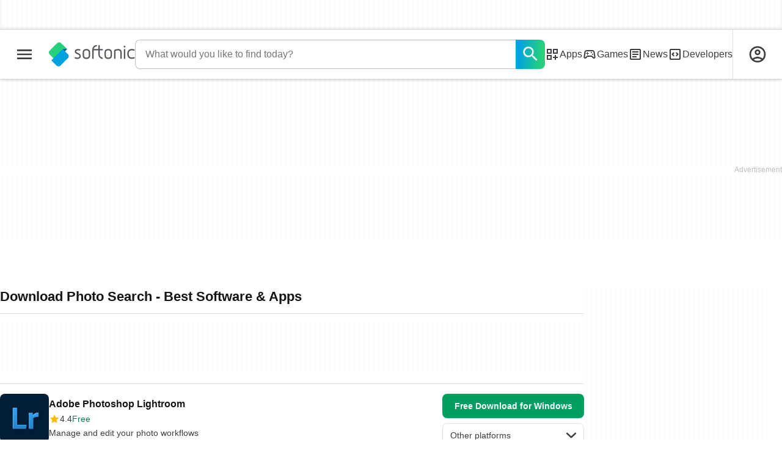

--- FILE ---
content_type: text/html;charset=utf-8
request_url: https://en.softonic.com/downloads/photo-search
body_size: 36249
content:
<!DOCTYPE html><html lang="en-US"><head><meta charSet="UTF-8"/><meta name="viewport" content="width=device-width,initial-scale=1,minimum-scale=1"/><link rel="preload" as="image" imageSrcSet="https://images.sftcdn.net/images/t_app-icon-s/p/67767e64-5bd2-4d69-9360-a75851a9cece/2435513521/adobe-photoshop-lightroom-logo, https://images.sftcdn.net/images/t_app-icon-m/p/67767e64-5bd2-4d69-9360-a75851a9cece/2435513521/adobe-photoshop-lightroom-logo 2x" fetchPriority="high"/><script type="didomi/javascript" async="" src="https://www.googletagmanager.com/gtag/js?id=AW-776951102"></script><title>Download Photo Search - Best Software &amp; Apps</title><link rel="preconnect" href="https://sdk.privacy-center.org"/><link rel="preconnect" href="https://securepubads.g.doubleclick.net"/><link rel="preconnect" href="https://c.amazon-adsystem.com"/><link rel="preconnect" href="https://www.googletagmanager.com"/><link rel="preconnect" href="https://assets.sftcdn.net"/><link rel="preconnect" href="https://images.sftcdn.net"/><link rel="preconnect" href="https://securepubads.g.doubleclick.net" crossorigin=""/><link rel="preconnect" href="https://c.amazon-adsystem.com" crossorigin=""/><meta property="td-page" content="Topic"/><meta property="rv-tech" content="beren"/><meta property="rv-compliant" content="1"/><meta property="rv-monetizable" content="true"/><meta property="rv-topic" content="photo-search"/><meta property="rv-ad-unit-path" content="%%display%%/%%display%%-Web-en/%%section%%/%%page%%page/%%slot%%"/><meta property="rv-interstitial-unhideWindow" content="true"/><meta property="rv-interstitial-navBar" content="true"/><meta property="rv-interstitial-rapidScroll" content="true"/><link rel="dns-prefetch" href="https://sdk.privacy-center.org"/><link rel="dns-prefetch" href="https://securepubads.g.doubleclick.net"/><link rel="dns-prefetch" href="https://c.amazon-adsystem.com"/><link rel="dns-prefetch" href="https://www.googletagmanager.com"/><link rel="dns-prefetch" href="https://assets.sftcdn.net"/><link rel="dns-prefetch" href="https://images.sftcdn.net"/><meta name="title" content="Download Photo Search - Best Software &amp; Apps"/><meta name="description" content="Download Photo Search. Free and safe download. Download the latest version of the top software, games, programs and apps in 2025."/><meta name="robots" content="all"/><link rel="canonical" href="https://en.softonic.com/downloads/photo-search"/><meta name="google-adsense-account" content="sites-8478182238710563"/><meta name="theme-color" content="#fff"/><meta property="og:ttl" content="2419200"/><meta name="route-id" content="topic"/><meta http-equiv="x-ua-compatible" content="IE=edge"/><link rel="icon" type="image/x-icon" href="https://assets.sftcdn.net/public/092d08.ico"/><link rel="icon" type="image/png" href="https://assets.sftcdn.net/public/b73c8b.png"/><link rel="icon" type="image/png" sizes="192x192" href="https://assets.sftcdn.net/public/861d03.png"/><link rel="apple-touch-icon" type="image/png" sizes="180x180" href="https://assets.sftcdn.net/public/513d80.png"/><script id="script-params" class="script-params" type="application/json">{"defaultDeviceType":"desktop","defaultPlatformId":"windows","defaultSiteURL":"https://en.softonic.com/","isCacheBypassed":false,"coreEnv":"production","routeId":"topic","site":{"hasArticles":true,"isActive":true,"isDefault":true,"languageCode":"en","locale":"en-US","notifyExperiments":true,"url":{"basePath":"/","defaultSubdomain":"","domain":"softonic","hostname":"en.softonic.com","protocol":"https:","baseURL":"https://en.softonic.com/"},"languageName":"English"},"ga4Number":"G-R5K71YRXMV","assetPrefix":"https://assets.sftcdn.net","appVersion":"1.2664.0","behaviorRules":{},"iconsURL":"/statics/beren/icons.svg","thumbnailPlaceholderURL":"https://assets.sftcdn.net/public/2134d0.svg","imagePlaceholderURL":"https://assets.sftcdn.net/public/d8b289.svg","platforms":[{"name":"Windows","id":"windows","slug":"windows","versions":[{"name":"Windows 11","id":"11","slug":"windows-11"},{"name":"Windows 10","id":"10","slug":"windows-10"},{"name":"Windows 7","id":"7","slug":"windows-7"}]},{"name":"Android","id":"android","isMobile":true,"slug":"android"},{"name":"Mac","id":"mac","slug":"mac"},{"name":"iPhone","id":"iphone","isMobile":true,"slug":"iphone"},{"name":"PWA","id":"pwa","slug":"pwa"},{"name":"Web Apps","id":"web-apps","slug":"web-apps"},{"name":"WordPress","id":"wordpress","slug":"wordpress"},{"name":"Mobile","id":"mobile","isActive":false,"isMobile":true,"slug":"mobile"},{"name":"Browser Games","id":"browser-games","slug":"browser-games"},{"name":"PlayStation 5","id":"ps5","slug":"ps5"},{"name":"PlayStation 4","id":"ps4","slug":"ps4"},{"name":"Xbox Series X|S","id":"xbox-series-x-s","slug":"xbox-series-x-s"},{"name":"Xbox One","id":"xbox-one","slug":"xbox-one"},{"name":"Nintendo Switch","id":"nintendo-switch","slug":"nintendo-switch"},{"name":"Windows Phone","id":"windows-phone-7","isActive":false,"isMobile":true,"slug":"windows-phone-7"},{"name":"BlackBerry","id":"blackberry","isActive":false,"slug":"blackberry"},{"name":"Windows Phone","id":"Linux","isActive":false,"slug":"linux"},{"name":"Palm OS","id":"palm","isActive":false,"slug":"palm"},{"name":"Pocket PC","id":"pocketpc","isActive":false,"slug":"pocketpc"},{"name":"Symbian","id":"symbian","isActive":false,"slug":"symbian"},{"name":"Java","id":"java","isActive":false,"slug":"java"},{"name":"Windows Mobile","id":"windowsmobile","isActive":false,"slug":"windowsmobile"},{"name":"WebOS","id":"webos","isActive":false,"slug":"webos"}],"pageViewTrackingParams":{"google_compliant":"yes","topic_name":"photo-search","page_number":1,"program_id":"67767e64-5bd2-4d69-9360-a75851a9cece"},"showTrendingBar":true}</script><script id="init-tracking">
            window.dataLayer = window.dataLayer || [];
            window.uetq = window.uetq || [];
            window.eventTracker = window.eventTracker || {};
            eventTracker.cmd = eventTracker.cmd || [];
          </script><script id="google-tag-manager">
            (function(w,d,l){
              w[l]=w[l]||[];w[l].push({'gtm.start':new Date().getTime(),event:'gtm.js'})
            })(window,document,'dataLayer')
          </script><script id="universal-event-tracker">
            (function(w,d,t,r,u)
            {
                var f,n,i;
                w[u]=w[u]||[],f=function()
                {
                    var o={ti:"97209918", enableAutoSpaTracking: true};
                    o.q=w[u],w[u]=new UET(o),w[u].push("pageLoad")
                },
                n=d.createElement(t),n.src=r,n.async=1,n.onload=n.onreadystatechange=function()
                {
                    var s=this.readyState;
                    s&&s!=="loaded"&&s!=="complete"||(f(),n.onload=n.onreadystatechange=null)
                },
                i=d.getElementsByTagName(t)[0],i.parentNode.insertBefore(n,i)
            })
            (window,document,"script","//bat.bing.com/bat.js","uetq");
          </script><script async="" src="https://www.googletagmanager.com/gtm.js?id=GTM-5LWWHP"></script><script data-default-platform-id="windows" data-default-device-type="desktop">(function() {
    const defaultPlatformId = document.currentScript?.dataset.defaultPlatformId;
    const defaultDeviceType = document.currentScript?.dataset.defaultDeviceType;
    const berCookies = document.cookie.split(";").reduce((acc, cookie)=>{
        const [rawKey, rawValue] = cookie.split(/=(.+)/);
        const key = rawKey.trim();
        if (key === "utm") {
            acc[key] = Object.fromEntries(new URLSearchParams(rawValue).entries());
        } else {
            try {
                acc[key] = decodeURIComponent(rawValue);
            } catch (_e) {
                acc[key] = rawValue;
            }
        }
        return acc;
    }, {});
    const countryCode = berCookies["ber-country-code"] ?? "XX";
    const isEU = /^(AT|BE|BG|HR|CY|CZ|DK|EE|FI|FR|DE|GR|HU|IE|IT|LV|LT|LU|MT|NL|PL|PT|RO|SK|SI|ES|SE|GB|NO|IS|LI)$/.test(countryCode);
    const isUS = countryCode === "US";
    let adsRegion = "C";
    if (/^(US|AU|CA|GB|IE|NZ)$/.test(countryCode)) {
        adsRegion = "A";
    } else if (/^(JP|NL|DE|IT|FR|ES|BE|LU|AT|CH|NO|SE|DK|PT)$/.test(countryCode)) {
        adsRegion = "B";
    }
    const utm = berCookies["utm"] || {};
    window.berConfig = {
        countryCode,
        city: berCookies["ber-city"],
        browserName: berCookies["ber-browser-name"],
        region: berCookies["ber-region"],
        adsRegion,
        isEU,
        isUS,
        isBot: (berCookies["ber-is-bot"] ?? "false") === "true",
        isLanding: (berCookies["ber-is-landing"] ?? "false") === "true",
        userPlatformId: berCookies["ber-user-platform-id"] || defaultPlatformId,
        userLanguage: window.navigator.language,
        deviceType: berCookies["ber-device-type"] || defaultDeviceType,
        userAgent: window.navigator.userAgent,
        utmMedium: utm.medium ?? "organic",
        utmSource: utm.source ?? "",
        utmCampaign: utm.campaign ?? "",
        experimentBucket: berCookies["_swo_pos"] ?? "0",
        activeExperimentVariant: berCookies["_swo_vis"] ?? ""
    };
})();
</script><script id="didomi-config-script">
window.gdprAppliesGlobally = false;
window.didomiConfig = {
  notice: {
    denyOptions: {
      button: window.berConfig?.countryCode === 'ES' ? "secondary" : "none",
    },
  },
};</script><script id="cmp-script">(function(){function a(e){if(!window.frames[e]){if(document.body&&document.body.firstChild){var t=document.body;var n=document.createElement("iframe");n.style.display="none";n.name=e;n.title=e;t.insertBefore(n,t.firstChild)}else{setTimeout(function(){a(e)},5)}}}function e(n,r,o,c,s){function e(e,t,n,a){if(typeof n!=="function"){return}if(!window[r]){window[r]=[]}var i=false;if(s){i=s(e,t,n)}if(!i){window[r].push({command:e,parameter:t,callback:n,version:a})}}e.stub=true;function t(a){if(!window[n]||window[n].stub!==true){return}if(!a.data){return}var i=typeof a.data==="string";var e;try{e=i?JSON.parse(a.data):a.data}catch(t){return}if(e[o]){var r=e[o];window[n](r.command,r.parameter,function(e,t){var n={};n[c]={returnValue:e,success:t,callId:r.callId};a.source.postMessage(i?JSON.stringify(n):n,"*")},r.version)}}if(typeof window[n]!=="function"){window[n]=e;if(window.addEventListener){window.addEventListener("message",t,false)}else{window.attachEvent("onmessage",t)}}}e("__tcfapi","__tcfapiBuffer","__tcfapiCall","__tcfapiReturn");a("__tcfapiLocator");})();</script><script async="" id="didomi-script" src="https://sdk.privacy-center.org/a8ff32f4-78c7-4428-825d-0badb488b68b/loader.js?target=en.softonic.com"></script><script id="didomi-custom-script">(function() {
    const config = {
        allowedCountries: [
            "ES"
        ]
    };
    const selectors = {
        popup: "didomi-popup",
        buttonsContainer: "buttons",
        agreeButton: "didomi-notice-agree-button",
        disagreeButton: "didomi-notice-disagree-button"
    };
    const textsByCountry = {
        ES: {
            disagreeButtonLabel: "Rechazar y suscribirte",
            disagreeButtonAriaLabel: "Rechazar y suscribirte: Denegar nuestro procesamiento de datos si se subscribe"
        }
    };
    function createDisagreeButton(countryCode) {
        const texts = textsByCountry[countryCode];
        const disagreeButton = document.createElement("button");
        disagreeButton.id = selectors.disagreeButton;
        disagreeButton.className = "didomi-components-button didomi-button didomi-disagree-button didomi-button-standard standard-button";
        disagreeButton.setAttribute("aria-label", texts.disagreeButtonAriaLabel);
        disagreeButton.style.cssText = "color: rgb(68, 68, 68); background-color: rgb(238, 238, 238); border-radius: 0px; border-color: rgba(34, 34, 34, 0.2); border-width: 1px; display: block !important;";
        const buttonSpan = document.createElement("span");
        buttonSpan.textContent = texts.disagreeButtonLabel;
        disagreeButton.appendChild(buttonSpan);
        disagreeButton.addEventListener("click", function() {
            if (window.Didomi && window.Didomi.setUserDisagreeToAll) {
                window.Didomi.setUserDisagreeToAll();
            }
        });
        return disagreeButton;
    }
    const isContentLoaded = new Promise(function(resolve) {
        if (document.readyState !== "loading") {
            resolve();
        } else {
            document.addEventListener("DOMContentLoaded", function() {
                resolve();
            });
        }
    });
    async function onDidomiNoticeShown() {
        await isContentLoaded;
        const countryCode = window.berConfig?.countryCode;
        if (!config.allowedCountries.includes(countryCode) || !textsByCountry[countryCode]) {
            return;
        }
        const popup = document.getElementById(selectors.popup);
        if (!popup) {
            return;
        }
        if (document.getElementById(selectors.disagreeButton)) {
            return;
        }
        const disagreeButton = createDisagreeButton(countryCode);
        const buttonsContainer = document.getElementById(selectors.buttonsContainer);
        const agreeButton = document.getElementById(selectors.agreeButton);
        if (!buttonsContainer || !agreeButton) {
            return;
        }
        buttonsContainer.insertBefore(disagreeButton, agreeButton);
    }
    window.didomiEventListeners = window.didomiEventListeners || [];
    window.didomiEventListeners.push({
        event: "notice.shown",
        listener: onDidomiNoticeShown
    });
})();
</script><script id="ads-script">(function() {
    if (window.berConfig?.countryCode !== "RU") {
        const script = document.currentScript;
        const dataset = script ? script.dataset : {};
        const enabledURL = dataset.enabledUrl;
        const gptScript = document.createElement("script");
        gptScript.src = "https://securepubads.g.doubleclick.net/tag/js/gpt.js";
        gptScript.async = true;
        document.head.appendChild(gptScript);
        const adSenseScript = document.createElement("script");
        adSenseScript.src = "https://www.google.com/adsense/search/ads.js";
        adSenseScript.async = true;
        document.head.appendChild(adSenseScript);
        if (enabledURL) {
            window.googletag = window.googletag || {
                cmd: []
            };
            googletag.cmd.push(function() {
                googletag.pubads().set("page_url", enabledURL);
            });
        }
        (function(g, o) {
            g[o] = g[o] || function() {
                (g[o]["q"] = g[o]["q"] || []).push(arguments);
            }, g[o]["t"] = 1 * new Date;
        })(window, "_googCsa");
    }
})();
</script><script data-tag-id="AW-776951102" type="didomi/javascript">const tagId = document.currentScript.dataset.tagId;
window.dataLayer = window.dataLayer || [];
function gtag() {
    dataLayer.push(arguments);
}
gtag("js", new Date);
gtag("config", tagId, {
    linker: {
        decorate_forms: false
    }
});
</script><script id="rv-metas" data-page-id="topic">{
    const { pageId } = document.currentScript?.dataset ?? {};
    function createRevampMeta(property, content) {
        const meta = document.createElement("meta");
        meta.setAttribute("property", property);
        meta.content = content;
        document.head.appendChild(meta);
    }
    const ab = window?.berConfig?.activeExperimentVariant;
    const medium = window?.berConfig?.utmMedium;
    if (ab && medium) {
        createRevampMeta("rv-ab-medium", `${ab}_${medium}`);
    }
    const adsRegion = window?.berConfig?.adsRegion;
    if (adsRegion) {
        createRevampMeta("rv-region", adsRegion);
    }
    const countryCode = window?.berConfig?.countryCode;
    if (countryCode) {
        createRevampMeta("rv-country", countryCode);
    }
    const devicePlatformId = window?.berConfig?.userPlatformId;
    if (devicePlatformId) {
        createRevampMeta("rv-device-platform-id", devicePlatformId);
    }
    const isDesktop = window.berConfig?.deviceType === "desktop";
    const isPaidTraffic = window.berConfig?.utmMedium === "paid";
    const isDownloadPage = pageId === "programDownload";
    const isSearchPage = pageId === "search";
    const isArticlesTypologyPage = pageId === "articlesTypology";
    const disableOOPInterstitial = isDownloadPage && isDesktop && !isPaidTraffic || isSearchPage && isDesktop || isArticlesTypologyPage;
    if (disableOOPInterstitial) {
        createRevampMeta("rv-disable-slot-type-ids", "ATF_OOP_Interstitial");
    }
}</script><script id="revamp-script">!function(t) {
    function s(s, a) {
        t.revamp.cmd.push([
            s,
            a
        ]);
    }
    t.revamp = t.revamp || {};
    t.revamp.cmd = [];
    t.revamp.displaySlots = t.revamp.displaySlots || function() {
        s("displayDeferredSlots", arguments);
    };
    t.revamp.destroySlots = t.revamp.destroySlots || function() {
        s("destroyGptSlots", arguments);
    };
    t.revamp.disableDi = t.revamp.disableDi || function() {
        s("disableDi", arguments);
    };
    t.revamp.displayCustomInterstitial = t.revamp.displayCustomInterstitial || function() {
        s("displayCustomInterstitial", arguments);
    };
    t.revamp.getFPValues = t.revamp.getFPValues || function() {
        s("getFPValues", arguments);
    };
}(window);
(function() {
    window.revampAdRendered = window.revampAdRendered || [];
    window.dataLayer = window.dataLayer || [];
    window.uetq = window.uetq || [];
    window.dataLayer.push({
        di_status: "revamp_not_loaded"
    }, {
        di_tech: "beren"
    });
    document.addEventListener("rv:adRendered", function(event) {
        window.revampAdRendered.push(event.detail);
    });
    var eventBundleMapping = {
        campaign: {
            ga4_event: "di_request"
        },
        display: {
            ga4_event: "di_show"
        },
        download: {
            ga4_event: "di_download"
        },
        downloadBackfill: {
            ga4_event: "di_download"
        },
        error: {
            labelFn: (ev)=>ev.error || "unknown error"
        }
    };
    var eventPopupMapping = {
        revampLoaded: {
            ga4_di_status: "revamp_loaded"
        },
        flowInitiated: {
            ga4_di_status: "flow_initiated"
        },
        diDisabledByMeta: {
            ga4_di_status: "disabled_by_meta"
        },
        diHasBeenShown: {
            ga4_di_status: "has_been_shown"
        },
        diHasNotPriority: {
            ga4_di_status: "has_not_priority"
        },
        diDisabledForPageType: {
            ga4_di_status: "disabled_for_page_type"
        },
        diDisabledInvalidPublisherConfig: {
            ga4_di_status: "disabled_invalid_publisher_config"
        },
        gettingContext: {
            ga4_di_status: "getting_context"
        },
        getCampaign: {
            ga4_event: "di_request"
        },
        diErrorRenderingRootElement: {
            ga4_di_status: "error_rendering_root_element"
        },
        diSetModalVisible: {
            ga4_di_status: "set_modal_visible"
        },
        diPreRenderDone: {
            ga4_di_status: "pre_render_done"
        },
        close: {
            ga4_event: "di_click",
            ga4_clicked: "close"
        },
        continue: {
            ga4_event: "di_click",
            ga4_clicked: "continue"
        },
        display: {
            ga4_event: "di_show"
        },
        downloadRecommended: {
            ga4_event: "di_download",
            download_type: "download"
        },
        downloadLandingPage: {
            ga4_event: "di_download",
            download_type: "download_visit_website"
        },
        home: {
            ga4_event: "di_click",
            ga4_clicked: "home"
        },
        support: {
            ga4_event: "di_click",
            ga4_clicked: "support"
        },
        error: {
            labelFn: (ev)=>ev.error || "unknown error"
        }
    };
    function handleErrorEvent(diEvent, eventMapped, diPlacement) {
        const errorMessage = eventMapped.labelFn ? eventMapped.labelFn(diEvent) : diEvent.error || "unknown error";
        window.dataLayer.push({
            event: "di_error",
            error_message: errorMessage,
            di_placement: diPlacement,
            di_status: "error"
        });
    }
    function handleGetCampaignEvent(diEvent, eventMapped, diPlacement) {
        const suitableCampaigns = (diEvent.campaignsResult?.suitableCampaigns || []).map((param)=>{
            let { id } = param;
            return id;
        });
        const winnerCampaign = diEvent.campaignsResult?.winnerCampaign?.id ? "has_winner_campaign" : "has_not_winner_campaign";
        const { browserName, browserVersion, countryCode, userPlatformId, userPlatformVersion, utmMedium, utmSource } = diEvent.apiParamsFiltered;
        window.dataLayer.push({
            ...diPlacement === "popup" && {
                event: eventMapped.ga4_event
            },
            custom_event_type: eventMapped.ga4_event,
            detected_country: countryCode,
            di_placement: diPlacement,
            di_status: suitableCampaigns.length === 0 ? "non_suitable_campaign" : winnerCampaign,
            suitable_campaigns: suitableCampaigns,
            user_browser: browserName || "n/a",
            user_browser_version: browserVersion || "n/a",
            user_medium: utmMedium || "n/a",
            user_operating_system: userPlatformId || "n/a",
            user_operating_system_version: userPlatformVersion || "n/a",
            user_source: utmSource || "n/a"
        });
    }
    function handlePopupStatusEvent(eventMapped) {
        window.dataLayer.push({
            di_status: eventMapped.ga4_di_status
        });
    }
    function getWCTClickID(diEvent, diPlacement, kind) {
        if (diPlacement === "popup") {
            return kind === "downloadLandingPage" && document.querySelector(".rv-di-step-download .rv-di-action-button__button")?.href.match(/wct\d{10}[\d\w]{5}/);
        }
        return kind === "download" && diEvent.buildUrl.match(/wct\d{10}[\d\w]{5}/);
    }
    function handleDefaultEvent(diEvent, eventMapped, diPlacement, kind) {
        const WCTClickID = getWCTClickID(diEvent, diPlacement, kind);
        window.dataLayer.push({
            event: eventMapped.ga4_event,
            campaign_delivery_logic: diEvent.campaign?.logic || "n/a",
            detected_country: diEvent.countryCode,
            di_campaign_name: diEvent.campaign?.id || "n/a",
            di_placement: diPlacement,
            ...eventMapped.ga4_clicked && {
                element_clicked: eventMapped.ga4_clicked
            },
            ...eventMapped.download_type && {
                di_download_type: eventMapped.download_type
            },
            ...WCTClickID && {
                wct_click_id: WCTClickID[0]
            }
        });
    }
    function trackBundleGA4Event(diEvent) {
        let diPlacement = arguments.length > 1 && arguments[1] !== void 0 ? arguments[1] : "bundle", eventKind = arguments.length > 2 && arguments[2] !== void 0 ? arguments[2] : null;
        const kind = diEvent.kind || eventKind;
        const eventMapped = eventBundleMapping[kind];
        if (!eventMapped) {
            return;
        }
        if (kind === "error") {
            handleErrorEvent(diEvent, eventMapped, diPlacement);
        } else if (kind === "campaign") {
            handleGetCampaignEvent(diEvent, eventMapped, diPlacement);
        } else {
            handleDefaultEvent(diEvent, eventMapped, diPlacement, kind);
        }
    }
    function trackPopupGA4Event(diEvent) {
        let diPlacement = arguments.length > 1 && arguments[1] !== void 0 ? arguments[1] : "popup";
        const kind = diEvent.kind;
        const eventMapped = eventPopupMapping[kind];
        if (!eventMapped) {
            return;
        }
        if (kind === "error") {
            handleErrorEvent(diEvent, eventMapped, diPlacement);
        } else if (kind === "getCampaign") {
            handleGetCampaignEvent(diEvent, eventMapped, diPlacement);
        } else if ([
            "revampLoaded",
            "flowInitiated",
            "diDisabledByMeta",
            "diHasBeenShown",
            "diHasNotPriority",
            "diDisabledForPageType",
            "diDisabledInvalidPublisherConfig",
            "gettingContext",
            "diErrorRenderingRootElement",
            "diPreRenderDone",
            "diSetModalVisible"
        ].includes(kind)) {
            handlePopupStatusEvent(eventMapped);
        } else {
            handleDefaultEvent(diEvent, eventMapped, diPlacement, kind);
        }
    }
    function trackConversion() {
        window.uetq.push("event", "di_download", {
            event_category: "click",
            event_label: "DIDownload"
        });
    }
    Object.keys(eventBundleMapping).forEach((eventName)=>{
        const eventBundleName = `rv:bundle:${eventName}`;
        document.addEventListener(eventBundleName, (ev)=>{
            trackBundleGA4Event(ev.detail.userEvent ?? ev.detail, "bundle", eventName);
        });
        const eventBundleBackfillName = `rv:bundle:bundle-backfill:${eventName}`;
        document.addEventListener(eventBundleBackfillName, (ev)=>{
            trackBundleGA4Event(ev.detail.userEvent ?? ev.detail, "bundle-backfill", eventName);
        });
    });
    Object.keys(eventPopupMapping).forEach((eventName)=>{
        const eventPopupName = `rv:di:${eventName}`;
        document.addEventListener(eventPopupName, (ev)=>{
            trackPopupGA4Event(ev.detail, "popup");
        });
    });
    [
        "download"
    ].forEach((eventName)=>{
        const eventBundleName = `rv:bundle:${eventName}`;
        document.addEventListener(eventBundleName, ()=>{
            trackConversion();
        });
    });
    [
        "downloadRecommended",
        "downloadLandingPage"
    ].forEach((eventName)=>{
        const eventPopupName = `rv:di:${eventName}`;
        document.addEventListener(eventPopupName, ()=>{
            trackConversion();
        });
    });
})();
</script><script async="" type="module" src="//rv-assets.softonic.com/publishers/softonic.js?modern=1"></script><script async="" src="//rv-assets.softonic.com/prebid/softonic/prebid-client.js"></script><script id="yandex-ads" type="text/javascript">{
    if (window.berConfig?.countryCode === "RU") {
        window.yaContextCb = window.yaContextCb || [];
        const yandexScript = document.createElement("script");
        yandexScript.src = "https://yandex.ru/ads/system/context.js";
        yandexScript.async = true;
        document.head.appendChild(yandexScript);
        const deviceType = window.berConfig?.deviceType;
        const script = document.currentScript;
        const dataset = script ? script.dataset : {};
        let yandexSlots = [];
        if (dataset.yandexSlots) {
            try {
                const pageYandexSlots = JSON.parse(dataset.yandexSlots);
                yandexSlots = pageYandexSlots[deviceType] || [];
            } catch (_) {}
        }
        document.addEventListener("DOMContentLoaded", ()=>{
            for (const { containerId, p1, p2, isSticky = false } of yandexSlots){
                window.yaContextCb.push(function() {
                    Ya.adfoxCode.create({
                        ownerId: 3727641,
                        containerId,
                        params: {
                            p1,
                            p2
                        }
                    });
                });
                if (isSticky) {
                    const bar = document.getElementById("bottom-bar-slide");
                    bar?.classList?.remove("not-visible", "zero-height");
                }
            }
        });
    }
}</script><script async="" crossorigin="anonymous" type="module" src="https://assets.sftcdn.net/public/boot.35c855.js"></script><script data-project="n22abp4c18" data-purposes="measure_content_performance" type="didomi/javascript">(function(c, l, a, r, i, t, y) {
    c[a] = c[a] || function() {
        (c[a].q = c[a].q || []).push(arguments);
    };
    t = l.createElement(r);
    t.async = 1;
    t.src = "https://www.clarity.ms/tag/" + i;
    y = l.getElementsByTagName(r)[0];
    y.parentNode.insertBefore(t, y);
})(window, document, "clarity", "script", document.currentScript.dataset.project);
</script><style>
@font-face {
  font-weight: 400;
  font-family: "Inter";
  font-style: normal;
  font-display: swap;
  src:
    local("Inter Regular"),
    local("Inter-Regular"),
    url("https://assets.sftcdn.net/public/584579.woff2") format("woff2"),
    url("https://assets.sftcdn.net/public/2717a9.woff") format("woff"),
}
@font-face {
  font-weight: 600;
  font-family: "Inter";
  font-style: normal;
  font-display: swap;
  src:
    local("Inter SemiBold"),
    local("Inter-SemiBold"),
    url("https://assets.sftcdn.net/public/de11dc.woff2") format("woff2"),
    url("https://assets.sftcdn.net/public/80c279.woff") format("woff"),

}
@font-face {
  font-weight: 600;
  font-family: "Montserrat";
  font-style: normal;
  font-display: swap;
  src:
    local("Montserrat SemiBold"),
    local("Montserrat-SemiBold"),
    url("https://assets.sftcdn.net/public/c971c0.woff2") format("woff2"),
    url("https://assets.sftcdn.net/public/96b129.woff") format("woff"),
}
@font-face {
  font-family: "Arial Fallback";
  font-display: swap;
  font-weight: 400;
  src: local(Arial);
  size-adjust: 107.4%;
  descent-override: 19%;
}
@font-face {
  font-family: "Arial Fallback";
  font-display: swap;
  font-weight: 600;
  src: local(Arial Bold);
  size-adjust: 107.7%;
  descent-override: 19%;
}
:root {
  --img-placeholder:url("https://assets.sftcdn.net/public/d8b289.svg");
}
</style><style>html,body,p,ol,ul,li,dl,dt,dd,blockquote,figure,fieldset,legend,textarea,pre,iframe,hr,h1,h2,h3,h4,h5,h6{margin:0;padding:0}h1,h2,h3,h4,h5,h6{font-size:100%;font-weight:400}ul{list-style:none}button,input,select{margin:0}html{box-sizing:border-box}*,:before,:after{box-sizing:inherit}details>*{box-sizing:border-box}summary{list-style:none}summary::-webkit-details-marker{display:none}img,video{max-width:100%;height:auto}iframe{border:0}table{border-collapse:collapse;border-spacing:0}td,th{padding:0}.is-hidden{display:none!important}.not-visible{visibility:hidden!important}.is-invisible{visibility:hidden;width:0;height:0;position:absolute;inset-block-start:-999999em;inset-inline-start:auto;overflow:hidden}.is-delayed-rendering{content-visibility:auto;contain-intrinsic-size:auto 500px}@media screen and (max-width:47.94em){.is-mobile-hidden{display:none!important}}@media screen and (min-width:48em) and (max-width:63.94em){.is-tablet-hidden{display:none!important}}@media screen and (min-width:64em){.is-desktop-hidden{display:none!important}}@media screen and (max-width:47.94em){.is-mobile-visible{display:revert!important}}@media screen and (min-width:48em) and (max-width:63.94em){.is-tablet-visible{display:revert!important}}@media screen and (min-width:64em){.is-desktop-visible{display:revert!important}}.has-no-scroll{overscroll-behavior:none;touch-action:none;overflow:hidden}@media (hover:hover){.has-no-scroll{overscroll-behavior:auto;touch-action:auto;overflow:auto}}:root{--gutter-neg:-8px;--gutter-pos:8px}html{text-rendering:optimizelegibility;scroll-behavior:smooth;-webkit-text-size-adjust:100%;text-size-adjust:100%}html:lang(ar-SA){direction:rtl}body{color:#3b3d40;font-family:Inter,Arial Fallback,arial,sans-serif;font-size:1rem;line-height:1.4}button,input{font-family:Inter,Arial Fallback,arial,sans-serif}strong,b{font-weight:600!important}a{color:inherit;text-decoration:none}.is-body-fixed{overscroll-behavior:none;touch-action:none;width:100%;overflow:hidden}[data-ber-device-type=mobile] .is-mobile-hide,[data-ber-device-type=tablet] .is-tablet-hide,[data-ber-device-type=desktop] .is-desktop-hide{display:none!important}.IU2LuK{--gutter-ads:-8px;margin-inline:calc(var(--gutter-ads)*2);background-color:#fff;background-image:radial-gradient(circle,#f5f5f5 1px,transparent 0);background-size:8px 8px;position:relative}@media screen and (min-width:64em){.IU2LuK{margin-inline:auto}}.f7HLyA{width:100%;overflow:hidden}.gVSuwW{padding-block-start:16px}.gVSuwW:before{text-align:end;color:#bdbdbd;content:attr(data-label);background-color:#fff;width:100%;height:16px;padding-inline:4px;font-size:.75rem;position:absolute;inset-block-start:0}.KiGfnH,.X0PXja{height:250px}.KiGfnH.bIytfW,.X0PXja.bIytfW{height:266px}.afBWjy,.Vk5xv6{height:90px}.afBWjy.bIytfW,.Vk5xv6.bIytfW{height:106px}[data-ber-utm-medium=paid] .IU2LuK.Vk5xv6{height:250px}[data-ber-utm-medium=paid] .IU2LuK.Vk5xv6.bIytfW{height:266px}.OL915d{height:64px}@media screen and (min-width:64em){.OL915d{border-block-end:1px solid #e0e0e0;height:49px;box-shadow:inset 0 -2px 4px rgba(0,0,0,.1)}}.has-wallpaper .OL915d{max-width:1030px}.raiSkinDesktop .OL915d{max-width:1200px}.yhas0P{height:82px;overflow:hidden}.yhas0P div{width:100%;height:auto;margin:auto}.yhas0P iframe{vertical-align:bottom;width:100%}.PWK0_D{flex-direction:column;justify-content:flex-start;align-items:center;min-height:600px}.PWK0_D.bIytfW{min-height:616px}.PWK0_D .f7HLyA{position:sticky;inset-block-start:54px}@media screen and (min-width:64em){.PWK0_D .f7HLyA{inset-block-start:100px}}.YaSk3V{min-height:285px;margin:auto}.xsF0vf{flex-direction:column;justify-content:center;margin-inline:auto;display:flex}._CKtDO{position:sticky;inset-block-start:54px}@media screen and (min-width:64em){._CKtDO{inset-block-start:100px}}.AcK0WS{margin-block-end:48px;position:sticky}.AcK0WS:after{width:calc(100% - var(--gutter-pos)*4);content:"";border-block-start:24px solid transparent;border-block-end:1px solid #e0e0e0;position:absolute;inset-block-start:100%}@media screen and (min-width:64em){.AcK0WS:after{width:100%}}.rMqEWy:after{border-block-end:1px solid #f5f5f5}.P1zQA8:after{border-block-end:1px solid #e0e0e0}.R6_caO,.ugntNb,.ABcZLO{display:none}[data-ber-utm-medium=paid] .IU2LuK.R6_caO{height:auto;display:flex}[data-ber-utm-medium=paid] .IU2LuK.R6_caO.X0PXja{min-height:250px}[data-ber-utm-medium=paid] .IU2LuK.R6_caO.OL915d{min-height:49px}[data-ber-utm-medium=organic] .IU2LuK.ugntNb{display:flex}[data-ber-country-code=RU] .IU2LuK{display:none}[data-ber-country-code=RU] .ABcZLO{display:block}[data-ber-country-code=RU] .ABcZLO.xsF0vf{align-items:center;display:flex}[data-ber-country-code=RU] .ABcZLO.xsF0vf .f7HLyA{width:fit-content}.has-wallpaper [data-meta-id$=top-leaderboard-1],.raiSkinDesktop [data-meta-id$=top-leaderboard-1]{display:none}.wVkNvw{color:#fff;content-visibility:auto;contain-intrinsic-size:auto 500px;background-color:#427f9e;background-image:linear-gradient(276deg,#48a0cb -3%,#427f9e 60%,#000 150%);position:relative;overflow:hidden}@media screen and (min-width:48em){.wVkNvw{background-image:linear-gradient(276deg,#48a0cb -3%,#427f9e 60%,#000 110%)}}.wVkNvw:before{transform-origin:100% 0;content:"";background-image:linear-gradient(195deg,rgba(44,187,129,.9) 7%,rgba(38,100,70,.9) 80%);width:80%;height:100%;position:absolute;inset:0;transform:rotate(30deg)}@media screen and (min-width:30em){.wVkNvw:before{width:42%;transform:skew(332deg)}}.wPgSia{z-index:1;padding-block:48px}.wVkNvw .wPgSia{background-color:initial}.XjM2OG{margin-block-end:12px;font-family:Montserrat,Arial Fallback,arial,sans-serif;font-size:1.25rem;font-weight:600}.ADwqCt{flex-direction:column;gap:8px;margin-block-end:24px;display:inline-flex}@media screen and (min-width:48em){.ADwqCt{width:66%}}.KFkn5A{flex-flow:wrap;width:100%}.I44GA0{display:inline-flex}.PP5LFg{cursor:pointer;color:#fff;background:0 0;border:0;padding:0;font-size:.875rem;line-height:1.4}.PP5LFg:hover{text-decoration:underline}.EFjdZP{cursor:default;font-weight:600}.EFjdZP:hover{text-decoration:none}.A56vMh{margin-block-end:24px;font-size:.875rem}.A56vMh .fffvnv{display:block}@media screen and (min-width:48em){.A56vMh .fffvnv{display:inline}}@media screen and (min-width:64em){.jrO0sC{text-align:end}}.PGB_8o{width:100%;display:flex}.has-wallpaper .PGB_8o{background-color:#fff;max-width:1030px;margin:0 auto}.raiSkinDesktop .PGB_8o{background-color:#fff;max-width:1200px;margin:0 auto}.bXkH_7{background-color:#fff;width:100%;margin:0 auto;padding-inline:16px}@media screen and (min-width:30em){.bXkH_7{max-width:80em;padding-inline:16px}}@media screen and (min-width:48em){.bXkH_7{max-width:80em;padding-inline:16px}}@media screen and (min-width:64em){.bXkH_7{max-width:80em;padding-inline:24px}}@media screen and (min-width:80em){.bXkH_7{max-width:80em;padding-inline:24px}}.oWvERG{max-width:64em}.Wh_QCD{max-width:100%;padding-inline:0}.PDfZX_{margin-inline:var(--gutter-neg);flex-wrap:wrap;display:flex}.Gnbzww{flex-direction:row-reverse}.MQtwPC{padding:0 var(--gutter-pos);flex:0 0 8.33333%;max-width:8.33333%}.L4VEfw{padding:0 var(--gutter-pos);flex:0 0 16.6667%;max-width:16.6667%}.Vx6Siv{padding:0 var(--gutter-pos);flex:0 0 25%;max-width:25%}.zBP_Ln{padding:0 var(--gutter-pos);flex:0 0 33.3333%;max-width:33.3333%}.E65xER{padding:0 var(--gutter-pos);flex:0 0 41.6667%;max-width:41.6667%}.ZLz_nV{padding:0 var(--gutter-pos);flex:0 0 50%;max-width:50%}.DmTNFL{padding:0 var(--gutter-pos);flex:0 0 58.3333%;max-width:58.3333%}.bZbOpK{padding:0 var(--gutter-pos);flex:0 0 66.6667%;max-width:66.6667%}.XkXb5G{padding:0 var(--gutter-pos);flex:0 0 75%;max-width:75%}.CG4F9D{padding:0 var(--gutter-pos);flex:0 0 83.3333%;max-width:83.3333%}.dw2nAW{padding:0 var(--gutter-pos);flex:0 0 91.6667%;max-width:91.6667%}.rxEyu2{padding:0 var(--gutter-pos);flex:0 0 100%;max-width:100%}@media screen and (min-width:30em){:root{--gutter-neg:-8px;--gutter-pos:8px}.exGiy6{flex:0 0 8.33333%;max-width:8.33333%}.TyRSfo{flex:0 0 16.6667%;max-width:16.6667%}.GPFwq0{flex:0 0 25%;max-width:25%}.AwtJJm{flex:0 0 33.3333%;max-width:33.3333%}._Uc2Jq{flex:0 0 41.6667%;max-width:41.6667%}.UZCq44{flex:0 0 50%;max-width:50%}.aPKR95{flex:0 0 58.3333%;max-width:58.3333%}.fy_gGT{flex:0 0 66.6667%;max-width:66.6667%}.YhAMwh{flex:0 0 75%;max-width:75%}.fubdnZ{flex:0 0 83.3333%;max-width:83.3333%}.aS1WdG{flex:0 0 91.6667%;max-width:91.6667%}.LGJqhm{flex:0 0 100%;max-width:100%}}@media screen and (min-width:48em){:root{--gutter-neg:-8px;--gutter-pos:8px}.dABXJT{flex:0 0 8.33333%;max-width:8.33333%}.YvqbrW{flex:0 0 16.6667%;max-width:16.6667%}.CuiaI4{flex:0 0 25%;max-width:25%}.PigimL{flex:0 0 33.3333%;max-width:33.3333%}.ZO4Gtv{flex:0 0 41.6667%;max-width:41.6667%}.iJOHK9{flex:0 0 50%;max-width:50%}.l54MJS{flex:0 0 58.3333%;max-width:58.3333%}.lGAQWv{flex:0 0 66.6667%;max-width:66.6667%}.lMgwf4{flex:0 0 75%;max-width:75%}.zPUN8y{flex:0 0 83.3333%;max-width:83.3333%}.Z5Wkv4{flex:0 0 91.6667%;max-width:91.6667%}.EtNpvF{flex:0 0 100%;max-width:100%}}@media screen and (min-width:64em){:root{--gutter-neg:-12px;--gutter-pos:12px}.Gbmw4Q{flex:0 0 8.33333%;max-width:8.33333%}.z36tvS{flex:0 0 16.6667%;max-width:16.6667%}.OMlpov{flex:0 0 25%;max-width:25%}.s5biDA{flex:0 0 33.3333%;max-width:33.3333%}.q3DS26{flex:0 0 41.6667%;max-width:41.6667%}.DRW6fE{flex:0 0 50%;max-width:50%}.VEtNbk{flex:0 0 58.3333%;max-width:58.3333%}.aSwLl3{flex:0 0 66.6667%;max-width:66.6667%}.lLPjuY{flex:0 0 75%;max-width:75%}.XeKiYS{flex:0 0 83.3333%;max-width:83.3333%}.lZmNmn{flex:0 0 91.6667%;max-width:91.6667%}.ygRe8K{flex:0 0 100%;max-width:100%}}@media screen and (min-width:80em){:root{--gutter-neg:-12px;--gutter-pos:12px}.SSGRXX{flex:0 0 8.33333%;max-width:8.33333%}.X3zDN2{flex:0 0 16.6667%;max-width:16.6667%}.E4waQi{flex:0 0 25%;max-width:25%}.Lndug7{flex:0 0 33.3333%;max-width:33.3333%}.jxgFl6{flex:0 0 41.6667%;max-width:41.6667%}.t9fugE{flex:0 0 50%;max-width:50%}.gHJqHp{flex:0 0 58.3333%;max-width:58.3333%}.Gq03eX{flex:0 0 66.6667%;max-width:66.6667%}.YmJfBg{flex:0 0 75%;max-width:75%}.MveDJ9{flex:0 0 83.3333%;max-width:83.3333%}.dJ6U2N{flex:0 0 91.6667%;max-width:91.6667%}.Nj84yt{flex:0 0 100%;max-width:100%}}.wkPIBJ{cursor:pointer;color:#3b3d40;background-color:#fff;border:none;border-radius:50%;justify-content:center;align-items:center;width:32px;height:32px;transition:background-color .25s;display:flex;box-shadow:inset 0 0 0 2px #3b3d40}.wkPIBJ:hover{background-color:#3b3d40}.wkPIBJ:hover svg{color:#fff}.Q7IVdm{color:#fff;background-color:transparent;box-shadow:inset 0 0 0 2px #fff}.Q7IVdm:hover{background-color:#fff}.Q7IVdm:hover svg{color:#006adc}.sYhh7J{position:relative}.sYhh7J:before{z-index:999;content:" ";border:10px solid transparent;border-block-start:8px solid #141415;border-block-end-width:0;display:none;position:absolute;inset-block-start:-10px}.sYhh7J:after{z-index:999;text-align:center;color:#fff;content:attr(data-tooltip);background-color:#141415;border-radius:8px;width:160px;padding:8px 12px;display:none;position:absolute;inset-block-start:0;inset-inline-start:50%;transform:translate(-50%,calc(-100% - 10px))}.sYhh7J:focus:after,.sYhh7J:focus:before{will-change:transform,opacity;animation-name:nwPRqP;animation-duration:1s;animation-fill-mode:both;display:block}@keyframes nwPRqP{0%{opacity:0}25%,75%{opacity:1}to{opacity:0}}.JWiJTm{fill:currentColor;width:16px;height:16px;display:inline-block}._tkCZE{width:24px;height:24px}.sIUrXF{width:32px;height:32px}.SdgbKm{width:48px;height:48px}.BKi9Ew{fill:currentColor}.EQ4QDH{flex-wrap:wrap;flex:1;display:flex;position:relative}.RLV6iu{z-index:130;background:#fff;margin:0 -8px;padding:8px 16px;position:absolute;inset-block-start:40px;inset-inline:0}@media screen and (min-width:48em){.RLV6iu{inset-block-start:32px;inset-inline:initial;z-index:initial;border:1px solid #e0e0e0;border-top-width:0;border-radius:0 0 8px 8px;width:100%;margin:0;padding:16px 8px 8px}}@media screen and (min-width:64em){.RLV6iu{inset-block-start:40px}}.su3s0x{z-index:2;border:1px solid #e0e0e0;border-top-width:0;border-radius:0 0 8px 8px;margin:0;padding:16px 8px 8px;inset-block-start:40px;box-shadow:0 2px 4px rgba(0,0,0,.2)}@media screen and (min-width:64em){.su3s0x{inset-block-start:56px}}.EQ4QDH a{color:#3b3d40;border:1px solid #fff;width:100%;padding:8px;font-size:.875rem;display:inline-block}@media screen and (min-width:48em){.EQ4QDH a{font-size:1rem}}.EQ4QDH a:focus{border:1px solid #26d07c;outline:0}.EQ4QDH a:focus-visible{outline-offset:-1px}.EQ4QDH a:hover{background-color:#88d6f4}.EQ4QDH a span{font-size:.75rem}.h0zeef{appearance:none;z-index:1;border:1px solid #bdbdbd;border-inline-end:0;flex:1;width:100%;padding:0 16px;font-family:Inter,Arial Fallback,arial,sans-serif}.h0zeef:focus{border:1px solid #26d07c;border-inline-end:0;outline:0}.h0zeef:focus-visible{outline-offset:-1px}.h0zeef:focus~button{border-color:#26d07c}.h0zeef::-webkit-search-cancel-button{appearance:none;opacity:0;pointer-events:none;background-color:transparent;background-image:linear-gradient(45deg,transparent 0% 44%,#70737a 45% 56%,transparent 57% 100%),linear-gradient(135deg,transparent 0% 44%,#70737a 45% 56%,transparent 57% 100%);background-position:0 0,0 0;background-repeat:repeat,repeat;background-size:contain;background-attachment:scroll,scroll;background-origin:padding-box,padding-box;background-clip:border-box,border-box;width:12px;height:12px}.h0zeef:focus::-webkit-search-cancel-button{opacity:1;pointer-events:all}.Z178r3{z-index:3;border-radius:8px 0 0 8px;height:40px;font-size:.875rem}:lang(ar-SA) .Z178r3{border-radius:0 8px 8px 0}@media screen and (min-width:48em){.Z178r3{height:40px;font-size:1rem}}@media screen and (min-width:64em){.Z178r3{height:48px}}.gvL44n{z-index:3;border-radius:8px 0 0 8px;height:48px;font-size:.875rem}:lang(ar-SA) .gvL44n{border-radius:0 8px 8px 0}@media screen and (min-width:48em){.gvL44n{height:48px;font-size:1rem}}@media screen and (min-width:64em){.gvL44n{height:64px}}.Q16idm{appearance:none;z-index:1;cursor:pointer;color:#fff;background:linear-gradient(95deg,#00a3e0 14%,#26d07c 85%);border:0;margin:0;padding:0}.Q16idm:hover{background:linear-gradient(230deg,#00a3e0 14%,#26d07c 85%)}.Q16idm:focus-visible{outline-offset:-1px}.eA3W_k{z-index:3;border-radius:0 8px 8px 0;width:40px;height:40px}:lang(ar-SA) .eA3W_k{border-radius:8px 0 0 8px}@media screen and (min-width:48em){.eA3W_k{width:40px;height:40px}}@media screen and (min-width:64em){.eA3W_k{width:48px;height:48px}}.zVjNSE{z-index:3;border-radius:0 8px 8px 0;width:48px;height:48px}:lang(ar-SA) .zVjNSE{border-radius:8px 0 0 8px}@media screen and (min-width:48em){.zVjNSE{width:48px;height:48px}}@media screen and (min-width:64em){.zVjNSE{width:64px;height:64px}}.Smp0Le{color:#3b3d40;border:1px solid #bdbdbd;background:#fff;border-inline-start:0}.Smp0Le:focus,.Smp0Le:focus~input{border-color:#26d07c}.Smp0Le:hover{background:#fafafa}.VIOJbn{cursor:pointer}@media screen and (min-width:48em){.VIOJbn{width:32px;height:32px}}.site-search__link--highlight{background-color:#cceefb}@media screen and (min-width:48em){.cIJrmA{background-color:#fff;align-items:center;height:100%;display:flex}.jUAi53{height:100%}.dH3_E6{color:#3b3d40;background-color:#fff;flex-wrap:wrap;align-items:center;column-gap:4px;height:100%;padding-inline:12px;font-size:1rem;transition:background-color .25s;display:flex}.dH3_E6:hover{background-color:#f5f5f5}.dH3_E6:focus-visible{outline-offset:-1px}}.mgcls3{overflow:visible auto}.cyuKFe{opacity:1;background-color:#fff;border-inline-end:1px solid #bdbdbd;width:100%;height:100vh;padding-block-end:160px;position:absolute;inset-block-start:48px}@media screen and (min-width:64em){.cyuKFe{inset-block-start:0}}.has-wallpaper .cyuKFe,.raiSkinDesktop .cyuKFe{padding-block-end:298px}.BXJ_Tc{display:none;inset-inline-start:-100%}.has-wallpaper .BXJ_Tc,.raiSkinDesktop .BXJ_Tc{display:none}.WNTOdu{cursor:pointer;text-align:start;text-transform:capitalize;color:#3b3d40;background-color:#fff;border:0;border-block-end:1px solid #e0e0e0;flex-wrap:wrap;align-items:center;column-gap:8px;width:100%;min-height:48px;padding:12px;font-family:inherit;font-size:.875rem;transition:background-color .25s;display:flex}.WNTOdu:hover{background-color:#f5f5f5}.tEDxqA{padding-inline-start:40px}.WNTOdu span{flex:1}.uWtoxJ{display:none}.uWtoxJ:checked~.ADIGIZ{display:revert;inset-inline-start:0}.has-wallpaper .uWtoxJ:checked~.ADIGIZ,.raiSkinDesktop .uWtoxJ:checked~.ADIGIZ{display:initial}.hLGQcf{opacity:1;background-color:#fff;border-inline-end:1px solid #bdbdbd;width:100%;height:100vh;padding-block-end:160px;position:absolute;inset-block-start:48px;overflow:visible auto}@media screen and (min-width:64em){.hLGQcf{inset-block-start:0}}.has-wallpaper .hLGQcf,.raiSkinDesktop .hLGQcf{padding-block-end:298px}.uzNa23{display:none;inset-inline-start:-100%}.has-wallpaper .uzNa23,.raiSkinDesktop .uzNa23{display:none}.rcw1Ye{text-align:start;color:#3b3d40;background-color:#fff;border:0;border-block-end:1px solid #e0e0e0;flex-wrap:wrap;align-items:center;column-gap:8px;width:100%;min-height:48px;padding:12px;font-size:.875rem;display:flex}.frnOIP{cursor:pointer;text-align:start;text-transform:capitalize;color:#3b3d40;border:solid #e0e0e0;background-color:#fff;border-width:0 0 1px;flex-wrap:wrap;align-items:center;column-gap:8px;width:100%;min-height:48px;padding:12px;font-size:.875rem;display:flex}.frnOIP:hover{background-color:#f5f5f5}.oKryl1{font-weight:600}.SFug31{color:#141415;font-weight:600}.xEaojW{padding-inline-start:36px}.wivkkz{opacity:1;background-color:#fff;border-inline-end:1px solid #bdbdbd;width:100%;height:100vh;padding-block-end:160px;position:absolute;inset-block-start:48px;overflow:visible auto}@media screen and (min-width:64em){.wivkkz{inset-block-start:0}}.has-wallpaper .wivkkz,.raiSkinDesktop .wivkkz{padding-block-end:298px}.frehpc{display:none;inset-inline-start:-100%}.aj18kZ{cursor:pointer;text-align:start;text-transform:capitalize;color:#3b3d40;border:solid #e0e0e0;background-color:#fff;border-width:0 0 1px;flex-wrap:wrap;align-items:center;column-gap:8px;width:100%;min-height:48px;padding:12px;font-size:.875rem;display:flex}.aj18kZ:hover{background-color:#f5f5f5}.aj18kZ.selected{color:#141415;font-weight:600}.t2hfAo{padding-inline-start:36px}.HwBOed{background-color:#141415;height:100vh}@media screen and (min-width:64em){.HwBOed{background-color:#fff}}.dyCtGA{display:none}.dyCtGA:checked~.BBKHTV,.dyCtGA:checked~.noM7eM{display:revert;inset-inline-start:0}.has-wallpaper .dyCtGA:checked~.BBKHTV,.dyCtGA:checked~.noM7eM,.raiSkinDesktop .dyCtGA:checked~.BBKHTV{display:initial}.NBmDh3{overscroll-behavior-y:contain;height:100%;padding-block:48px 160px;overflow:visible auto}@media screen and (min-width:64em){.NBmDh3{padding-block:0}}.has-wallpaper .NBmDh3,.raiSkinDesktop .NBmDh3{padding-block-end:298px}.SY07Ep{cursor:pointer;text-align:start;color:#fff;background-color:#00a3e0;border-block-end:1px solid #fff;flex-wrap:wrap;align-items:center;width:100%;min-height:48px;padding:12px;font-size:.875rem;transition:background-color .25s;display:flex}.SY07Ep:hover{background-color:#0087de}.SY07Ep span{flex:1}.vTumPT{text-transform:uppercase;font-weight:600}.Hu2cV3{cursor:pointer;text-align:start;text-transform:capitalize;color:#3b3d40;background-color:#fff;border-block-end:1px solid #e0e0e0;flex-wrap:wrap;align-items:center;column-gap:8px;width:100%;min-height:48px;padding:12px;font-size:.875rem;display:flex}.Hu2cV3:hover{background-color:#f5f5f5}.T3eh3H{--user-profile-menu-bp:64em;position:relative}.RlVfbu{cursor:pointer;background-color:#fff;justify-content:center;align-items:center;width:48px;height:48px;transition:background-color .25s;display:flex;position:static}@media screen and (min-width:64em){.RlVfbu{width:80px;height:80px}}@media screen and (hover:hover){.RlVfbu:hover{background-color:#f5f5f5}}.T3eh3H[open] .RlVfbu{z-index:121;border:0;border-radius:0;justify-content:flex-end;width:100%;height:48px;padding:12px 16px;position:fixed;inset-block-start:0;inset-inline-start:0}@media screen and (min-width:64em){.T3eh3H[open] .RlVfbu{z-index:1;cursor:pointer;background-color:#f5f5f5;justify-content:center;align-items:center;width:48px;height:48px;transition:background-color .25s;display:flex;position:static}}@media screen and (min-width:64em) and (min-width:64em){.T3eh3H[open] .RlVfbu{width:80px;height:80px}}@media screen and (min-width:64em) and (hover:hover){.T3eh3H[open] .RlVfbu:hover{background-color:#f5f5f5}}@media screen and (min-width:64em){.r6gGSd{width:32px;height:32px}}.T3eh3H[open] .r6gGSd{display:none}@media screen and (min-width:64em){.T3eh3H[open] .r6gGSd{display:block}}.JQGqeM{object-fit:cover}@media screen and (min-width:64em){.JQGqeM{width:40px!important;height:40px!important}}.T3eh3H[open] .JQGqeM{display:none}@media screen and (min-width:64em){.T3eh3H[open] .JQGqeM{display:flex}}.ufLXEg{display:none}.T3eh3H[open] .ufLXEg{display:flex}@media screen and (min-width:64em){.T3eh3H[open] .ufLXEg{display:none}}.T3eh3H[open] .zXsD0K{z-index:120;white-space:normal;background-color:#fff;position:fixed;inset:48px 0 0}@media screen and (min-width:64em){.T3eh3H[open] .zXsD0K{z-index:1;white-space:pre;background-color:transparent;min-width:100%;position:absolute;inset:64px auto auto 0;overflow:visible}.T3eh3H[open] .ItJltf{inset-inline:auto 24px}}.e_JXGS{-webkit-user-select:none;user-select:none;background-color:#fff;height:calc(100vh - 48px);padding-block:0 80px;font-size:.875rem;overflow-y:auto}@media screen and (min-width:64em){.e_JXGS{border:1px solid #e0e0e0;border-radius:8px;flex-direction:column;height:auto;padding-block:16px;display:flex;box-shadow:0 4px 4px rgba(0,0,0,.1)}}.l0JZi7{line-height:1rem;position:relative}.l0JZi7:not(:last-child):after{z-index:1;content:"";background-color:#e0e0e0;height:1px;position:absolute;inset-block-end:-1px;inset-inline:16px}@media screen and (min-width:64em){.l0JZi7:not(:last-child):after{content:none}}.OnOrkq{align-items:center;column-gap:8px;padding:16px;display:flex}@media screen and (hover:hover){.OnOrkq:hover{background-color:#f5f5f5}}.OnOrkq:focus-visible{outline-offset:-1px}@media screen and (min-width:64em){.OnOrkq{padding:12px 16px}}.iDfc8y{background:#eee var(--img-placeholder)no-repeat center/contain;object-fit:cover;border-radius:50%;box-shadow:0 0 0 1px #e0e0e0}.rJFzeN{z-index:100;background-color:#fff;width:100%;height:48px;margin:auto;position:sticky;inset-block-start:0;inset-inline-start:0;box-shadow:0 2px 4px rgba(0,0,0,.2)}@media screen and (min-width:64em){.rJFzeN{height:80px}}.has-wallpaper .rJFzeN{max-width:1030px;margin:0 auto}.raiSkinDesktop .rJFzeN{max-width:1200px;margin:0 auto}@media screen and (min-width:64em){.zNLpis .qgMeLx{margin-inline:8px auto}}@media screen and (min-width:48em){.zNLpis .B3VKe9{display:flex}}.GCt2Ot{flex-flow:wrap;justify-content:space-between;width:100%;max-width:1280px;margin:auto;display:flex}.qgMeLx{align-items:center;width:auto;height:48px;display:flex;position:absolute;inset-inline-start:calc(50% - 42px)}.qgMeLx:focus-visible{outline-offset:-1px}@media screen and (min-width:48em){.qgMeLx{margin-inline:8px auto;position:static}}@media screen and (min-width:64em){.qgMeLx{height:80px;margin-inline:8px}}.sVKzW2{width:84px;height:24px;position:relative}@media screen and (min-width:48em){.sVKzW2{width:113px;height:32px}}@media screen and (min-width:64em){.sVKzW2{width:141px;height:40px}}.sVKzW2 svg{width:84px;height:24px}@media screen and (min-width:48em){.sVKzW2 svg{width:inherit;height:inherit}}.w9fZiG{height:24px}@media screen and (min-width:48em){.w9fZiG{height:32px}}.Z4jBeS{color:#3b3d40;background-color:#fff;border:0;justify-content:center;align-items:center;width:48px;height:48px;margin-inline-start:8px;display:flex}.Z4jBeS:focus-visible{outline-offset:-1px}@media screen and (min-width:48em){.Z4jBeS{transition:background-color .25s}.Z4jBeS:hover{cursor:pointer;background-color:#f5f5f5}}@media screen and (min-width:64em){.Z4jBeS{width:80px;height:80px;margin-inline-start:0}}.Z4jBeS .w9fZiG:first-child{opacity:1;width:auto;transition:opacity .25s}.Z4jBeS .w9fZiG:nth-child(2){transform-origin:50%;opacity:0;width:0;transition:transform .25s,opacity .25s;transform:rotate(-360deg)}.Dv2IAz{margin-inline-start:auto}@media screen and (min-width:48em){.Dv2IAz{display:none}}.jJVQWa{background-color:#fff;width:100%;padding:8px;display:none;box-shadow:0 2px 2px rgba(0,0,0,.2)}@media screen and (min-width:48em){.jJVQWa{box-shadow:none;width:initial;max-width:60%;height:initial;flex:1;align-items:center;margin-inline:16px;padding:0;display:flex!important}}@media screen and (min-width:64em){.jJVQWa{max-width:100%;margin-inline:24px}}.rsq30s{z-index:130;background-color:#fff;flex-flow:column;width:100%;height:100%;max-height:100%;display:none;position:fixed;inset-block-start:0;inset-inline-start:-100%}.has-wallpaper .rsq30s,.raiSkinDesktop .rsq30s{box-shadow:none}@media screen and (min-width:48em){.rsq30s{width:360px;inset-inline-start:-360px}}@media screen and (min-width:64em){.rsq30s{width:400px;inset-inline-start:-400px}}.B3VKe9{display:none}@media screen and (min-width:64em){.B3VKe9{display:flex}}.xRfQxn{margin-inline-end:8px}@media screen and (min-width:64em){.xRfQxn{border-inline-start:1px solid #e0e0e0;margin-inline-end:0}}.ssb2a1{visibility:hidden;opacity:0;z-index:125;cursor:pointer;pointer-events:none;background-color:transparent;width:0;height:100%;position:fixed;inset-block-start:0;inset-inline-start:0}.pfkb2U{position:relative}.Qwuris{width:100%;height:100%;display:block}.ACHl4b,.klPAk9{display:none}.ACHl4b:checked~.Z4jBeS .w9fZiG:first-child,.ACHl4b:checked~.rsq30s .Z4jBeS .w9fZiG:first-child,.klPAk9:checked~.Z4jBeS .w9fZiG:first-child,.klPAk9:checked~.rsq30s .Z4jBeS .w9fZiG:first-child{opacity:0;width:0}.ACHl4b:checked~.Z4jBeS .XUfXjA:first-child,.ACHl4b:checked~.rsq30s .Z4jBeS .XUfXjA:first-child,.klPAk9:checked~.Z4jBeS .XUfXjA:first-child,.klPAk9:checked~.rsq30s .Z4jBeS .XUfXjA:first-child{transform:rotate(-360deg)}.ACHl4b:checked~.Z4jBeS .w9fZiG:nth-child(2),.ACHl4b:checked~.rsq30s .Z4jBeS .w9fZiG:nth-child(2),.klPAk9:checked~.Z4jBeS .w9fZiG:nth-child(2),.klPAk9:checked~.rsq30s .Z4jBeS .w9fZiG:nth-child(2){opacity:1;width:auto;transform:rotate(0)}.ACHl4b:checked~.jJVQWa,.klPAk9:checked~.jJVQWa{display:block}.ACHl4b:checked~.rsq30s,.klPAk9:checked~.rsq30s{display:flex;inset-inline-start:0;box-shadow:4px 0 4px rgba(0,0,0,.5)}.has-wallpaper .ACHl4b:checked~.rsq30s,.klPAk9:checked~.rsq30s,.raiSkinDesktop .ACHl4b:checked~.rsq30s{inset-block-start:inherit;inset-inline:inherit;height:100vh;position:absolute}.klPAk9:checked~.pfkb2U{visibility:visible;opacity:1;pointer-events:auto;background-color:rgba(0,0,0,.7);width:100%;height:100vh}.has-wallpaper .klPAk9:checked~.pfkb2U,.raiSkinDesktop .klPAk9:checked~.pfkb2U{inset-block-start:inherit;inset-inline:inherit;height:100vh;position:absolute}.ACHl4b:checked~.Roygxx{z-index:135;color:#fff;background-color:#141415;border-block-end:1px solid #e0e0e0;justify-content:flex-start;width:100%;margin-inline-start:0;padding-inline:12px;transition:none;position:fixed;inset-block-start:0;inset-inline-start:0}.has-wallpaper .ACHl4b:checked~.Roygxx,.raiSkinDesktop .ACHl4b:checked~.Roygxx{position:relative}@media screen and (min-width:48em){.ACHl4b:checked~.Roygxx{width:360px;padding-inline:8px}}@media screen and (min-width:64em){.ACHl4b:checked~.Roygxx{background-color:transparent;border-block-end:0;justify-content:center;width:80px;padding-inline:0;inset-inline-start:400px}}.ACHl4b:checked~.z9Cz8v{visibility:visible;opacity:1;pointer-events:auto;background-color:rgba(0,0,0,.7);width:100%;height:100vh}.has-wallpaper .ACHl4b:checked~.z9Cz8v,.raiSkinDesktop .ACHl4b:checked~.z9Cz8v{inset-block-start:inherit;inset-inline:inherit;height:100vh;position:absolute}.uFjIB9{border-block-end:1px solid #e0e0e0}.j458eK{border-block-start:1px solid #e0e0e0;padding:16px 0}.OUIsDt{border-block-start:0}._6lscF{border:1px solid #e0e0e0;border-left-width:4px;border-radius:8px;column-gap:12px;padding:16px 12px;display:flex}.PVQgSI{text-align:center;justify-content:center}.LNn8Rh{border-color:#0074df}.cEOIKA{border-color:#009a48}.yaosWs,.MYsmsk{border-color:#ffb901}._0pagkB{border-color:#b71c1c}.BXBtHj{align-items:flex-start;display:flex}.kC4eqY{color:#0074df}.wCohse,.pCThsE{color:#ffb901}.oqsMAC{color:#b71c1c}.fh3TIX{color:#009a48}.qOdQu8{color:#3b3d40;flex-direction:column;justify-content:center;align-items:baseline;row-gap:8px;display:flex}.qJP8Om{color:#141415;font-size:1rem;font-weight:600;line-height:1.6}.UgR1WJ{letter-spacing:.4px;font-size:.875rem;font-weight:400;line-height:1.4}@media screen and (min-width:64em){.UgR1WJ{font-size:.875rem}}.ZXvf9n{flex-wrap:wrap;gap:12px;display:flex}.OHWuwn{flex-wrap:wrap;flex:auto;justify-content:space-between;align-items:center;gap:12px;display:flex}@media screen and (min-width:30em){.OHWuwn{justify-content:flex-start}}.qDqWL_,.yBezNR,.JvNcUU{color:#3b3d40;background:0 0;justify-content:center;align-items:center;min-width:48px;min-height:48px;padding:12px;font-size:.875rem;font-weight:400;line-height:1;text-decoration:none;display:flex}.qDqWL_,.JvNcUU{background:#fff;border-radius:8px;transition:background-color .25s;box-shadow:inset 0 0 0 1px #e0e0e0}.qDqWL_:hover,.qDqWL_:focus,.JvNcUU:hover,.JvNcUU:focus{background-color:#f5f5f5}.qDqWL_:active,.JvNcUU:active{background-color:#eee}.yBezNR{cursor:default;color:#3b3d40;pointer-events:none;background:0 0;border-radius:8px;font-weight:400;box-shadow:inset 0 0 0 2px #0087de}.oW9j_0{flex-wrap:wrap;flex:0 auto;align-items:center;gap:12px;margin:0 auto;display:flex}:lang(ar-SA) .oW9j_0{flex-direction:row-reverse}.Qh2S_h,.myfdSk{text-align:center;flex:1 0 auto;gap:12px;display:flex}.Qh2S_h>a,.myfdSk>a{gap:8px;padding:12px;display:flex}:lang(ar-SA) .Qh2S_h>a,:lang(ar-SA) .myfdSk>a{flex-direction:row-reverse}._9Bf68b{scroll-margin-block-start:64px}@media screen and (min-width:48em){._9Bf68b{scroll-margin-block-start:104px}}.pGmHFd{scroll-margin-block-start:148px}@media screen and (min-width:48em){.pGmHFd{scroll-margin-block-start:104px}}.SNvnHw{line-height:inherit;color:#141415;font-family:Montserrat,Arial Fallback,arial,sans-serif;font-size:1.125rem;font-weight:600}@media screen and (min-width:48em){.SNvnHw{font-size:1.125rem}}.SNvnHw>span,.SNvnHw>small{color:#70737a;font-family:Inter,Arial Fallback,arial,sans-serif;font-size:.875rem;font-weight:400;display:block}.iM2cfr{text-overflow:ellipsis;white-space:nowrap;overflow:hidden}.iM2cfr>span,.iM2cfr>small{color:#3b3d40;font-family:Inter,Arial Fallback,arial,sans-serif;font-size:.875rem;font-weight:600;display:inline}.D4CpFd{padding-block-start:8px}.ZaPdAQ{padding-block-start:12px}.xfEOlG{padding-block-start:16px}.dUVrt3{padding-block-start:24px}.b0GweC{padding-block-start:32px}.BPwEzM{padding-block-start:48px}.FlKfMY{padding-inline-end:8px}.mTOftc{padding-inline-end:12px}.DqGqcM{padding-inline-end:16px}.naW8YK{padding-inline-end:24px}.sHmBUP{padding-inline-end:32px}.GsNNZA{padding-inline-end:48px}.dxlaQK{padding-block-end:8px}.G_cg7R{padding-block-end:12px}.fYlr3N{padding-block-end:16px}.P1Ars4{padding-block-end:24px}.lxgWjN{padding-block-end:32px}.pkAvFZ{padding-block-end:48px}.SGgHYB{padding-inline-start:8px}.pllvDG{padding-inline-start:12px}.JDMgai{padding-inline-start:16px}.b3GxVZ{padding-inline-start:24px}.WKIOhl{padding-inline-start:32px}.xkVGvf{padding-inline-start:48px}.WxxWq8{padding-block:8px}.XFW7GZ{padding-block:12px}.GsdTAe{padding-block:16px}.A1jryu{padding-block:24px}.Fb3owr{padding-block:32px}.FA2c2G{padding-block:48px}.wtINkt{margin-block-start:8px}.sbf_sM{margin-block-start:12px}.MzOx7O{margin-block-start:16px}.iFJtju{margin-block-start:24px}.h9bFFm{margin-block-start:32px}.Tt1sH_{margin-block-start:48px}.CjtDwZ{margin-inline-end:8px}.cEvhGx{margin-inline-end:12px}.jOh4pk{margin-inline-end:16px}.Ti86Od{margin-inline-end:24px}.aieRU3{margin-inline-end:32px}.mBtBbH{margin-inline-end:48px}.dJLzNv{margin-block-end:8px}.wRVAgc{margin-block-end:12px}.Bt75Ub{margin-block-end:16px}.QT5VME{margin-block-end:24px}.A0PHWL{margin-block-end:32px}.GzNVNk{margin-block-end:48px}.W_acf0{margin-inline-start:8px}.N8gtyI{margin-inline-start:12px}.I_U6uq{margin-inline-start:16px}.bK4UBc{margin-inline-start:24px}.BMSw1c{margin-inline-start:32px}.mmWU5h{margin-inline-start:48px}.Ui5SRU{margin-block:8px}.PuOPg0{margin-block:12px}.bFLyl2{margin-block:16px}.PjVZxb{margin-block:24px}.twIn4N{margin-block:32px}.hllmZB{margin-block:48px}.UmLYTw{flex-flow:wrap;gap:12px;display:flex}.oYQpoe{flex-flow:column}@media screen and (min-width:30em){.oYQpoe{flex-flow:wrap}}.WtfPVO{white-space:nowrap;color:#3b3d40;background-color:#fff;border:none;border-radius:8px;align-items:center;column-gap:8px;min-height:40px;padding-block:0;padding-inline:12px;font-family:Inter,Arial Fallback,arial,sans-serif;font-size:.875rem;font-weight:400;transition:background-color .25s,box-shadow .25s;display:flex;box-shadow:inset 0 0 0 1px #e0e0e0}.WtfPVO:hover{cursor:pointer;background-color:#f5f5f5}.WtfPVO:active{color:#141415;box-shadow:inset 0 0 0 2px #3b3d40}.WtfPVO:focus-visible{outline-offset:-1px}.u2bu5_{background-color:#f5f5f5}.u2bu5_:hover{background-color:#eee}.u2bu5_:active{background-color:#f5f5f5;box-shadow:inset 0 0 0 1px #eee}.UatCOF{text-overflow:ellipsis;white-space:nowrap;flex:1;overflow:hidden}.Q2Cv9W{max-width:270px}@media screen and (min-width:48em){.Q2Cv9W{max-width:290px}}.AosHvV{color:#141415;pointer-events:none;box-shadow:inset 0 0 0 2px #3b3d40}.PaD3Wj{color:#141415;box-shadow:inset 0 0 0 2px #3b3d40}.WtfPVO:disabled,.WtfPVO[disabled]{cursor:not-allowed;pointer-events:none}.WtfPVO:disabled>*,.WtfPVO[disabled]>*{color:#bdbdbd}.vVbYhX{background:#f5f5f5;align-items:center;height:40px;margin-inline:-16px;font-family:Inter,Arial Fallback,arial,sans-serif;display:flex}@media screen and (min-width:48em){.vVbYhX{height:48px}}@media screen and (min-width:64em){.vVbYhX{margin-inline:0}}.BGDWnk{align-items:center;min-height:40px;margin:0;padding:8px 0;display:inline-flex}@media screen and (min-width:48em){.BGDWnk{min-height:48px;padding:8px 0}}.MDyzrs{text-transform:uppercase;-webkit-text-fill-color:transparent;background:linear-gradient(230deg,#00a3e0 14%,#26d07c 85%);-webkit-background-clip:text;background-clip:text;align-items:center;font-size:.875rem;font-weight:600;line-height:1;display:inline-flex}@media screen and (min-width:48em){.MDyzrs{font-size:1rem}}.Ith30F{width:24px;height:24px;margin:4px 4px 4px 12px;animation:2s linear infinite AqdsPw}@media screen and (min-width:48em){.Ith30F{margin:4px}}.IA8ZGp{flex-wrap:nowrap;align-items:center;column-gap:16px;min-height:40px;padding:8px 8px 8px 0;display:flex;position:relative;overflow:scroll hidden}.IA8ZGp::-webkit-scrollbar{display:none}@media screen and (min-width:48em){.IA8ZGp{column-gap:24px;min-height:48px;padding:12px 12px 8px 0}.IA8ZGp::-webkit-scrollbar{height:4px;display:block}.IA8ZGp::-webkit-scrollbar-track{background:#f5f5f5}.IA8ZGp::-webkit-scrollbar-thumb{background:linear-gradient(95deg,#00a3e0 14%,#26d07c 85%);height:4px}}.JzqsLE{flex-wrap:nowrap;align-items:baseline;column-gap:16px;display:flex;position:relative}@media screen and (min-width:48em){.JzqsLE{column-gap:24px}}.kq9H74{white-space:nowrap;justify-content:space-between;align-items:center;min-height:24px;font-size:.875rem;line-height:1;text-decoration:none;display:flex}.kq9H74:hover{text-decoration:underline}@keyframes AqdsPw{0%{opacity:1;scale:100%}25%{opacity:.25;scale:90%}50%{opacity:1;scale:100%}}.bpVNNy{--button-dropdown-bp:48em;flex-direction:column;width:100%;font-size:.875rem;display:inline-flex;position:relative}.n_xlFt{cursor:pointer;color:#3b3d40;background-color:#fff;border:1px solid #e0e0e0;border-radius:8px;justify-content:space-between;align-items:center;width:100%;height:auto;min-height:40px;margin:0;padding:8px 12px;font-weight:400;line-height:1rem;display:inline-flex;position:sticky}@media screen and (hover:hover){.n_xlFt:hover{background-color:#f5f5f5}}.B93USD{color:#fff;background-color:#009e61;border-color:#009e61;font-weight:600}@media screen and (hover:hover){.B93USD:hover{background-color:#00805e;border-color:#00805e}}.bpVNNy[open] .n_xlFt{z-index:105;color:#3b3d40;background-color:#fff;border:0;border-radius:0;height:48px;padding:12px 16px;font-weight:400;position:fixed;inset-block-start:0;inset-inline-start:0;box-shadow:0 2px 2px rgba(0,0,0,.1)}@media screen and (min-width:48em){.bpVNNy[open] .n_xlFt{cursor:pointer;color:#3b3d40;z-index:1;background-color:#fff;border:1px solid #e0e0e0;border-radius:8px;justify-content:space-between;align-items:center;width:100%;height:auto;min-height:40px;margin:0;padding:8px 12px;font-weight:400;line-height:1rem;display:inline-flex;position:sticky}}@media screen and (min-width:48em) and (hover:hover){.bpVNNy[open] .n_xlFt:hover{background-color:#f5f5f5}}@media screen and (min-width:48em){.bpVNNy[open] .B93USD{color:#fff;background-color:#009e61;border-color:#009e61;font-weight:600}}@media screen and (min-width:48em) and (hover:hover){.bpVNNy[open] .B93USD:hover{background-color:#00805e;border-color:#00805e}}.nhRIxH{will-change:transform;margin-inline-start:8px;transition:transform .3s cubic-bezier(.55,0,.1,1)}.bpVNNy[open] .nhRIxH{display:none}@media screen and (min-width:48em){.bpVNNy[open] .nhRIxH{display:flex;transform:rotate(180deg)}}.f87kdR{display:none}.bpVNNy[open] .f87kdR{display:flex}@media screen and (min-width:48em){.bpVNNy[open] .f87kdR{display:none}}.bpVNNy[open] .mABHuq{z-index:85;white-space:normal;background-color:#fff;position:fixed;inset:48px 0 0}@media screen and (min-width:48em){.bpVNNy[open] .mABHuq{z-index:1;white-space:pre;background-color:transparent;min-width:100%;position:absolute;inset:calc(100% + 1px) auto auto 0;overflow:visible}.bpVNNy[open] .vDRXAF{inset-inline:auto 0}}.SdX1C6{-webkit-user-select:none;user-select:none;background-color:#fff;height:calc(100vh - 48px);padding:8px 0 80px;overflow-y:auto}@media screen and (min-width:48em){.SdX1C6{border:1px solid #e0e0e0;border-radius:8px;flex-direction:column;height:auto;max-height:364px;padding-block-end:8px;display:flex;box-shadow:0 4px 4px rgba(0,0,0,.1)}}.Nxt3nN{line-height:1rem;position:relative}.Nxt3nN:not(:last-child):after{z-index:1;content:"";background-color:#e0e0e0;height:1px;position:absolute;inset-block-end:-1px;inset-inline:16px}@media screen and (min-width:48em){.Nxt3nN:not(:last-child):after{content:none}}.ya9Jar{align-items:center;column-gap:8px;padding:16px;display:flex}@media screen and (hover:hover){.ya9Jar:hover{background-color:#f5f5f5}}.DdDTUi{background-color:#f5f5f5}.ya9Jar:focus-visible{outline-offset:-1px}@media screen and (min-width:48em){.ya9Jar{padding:8px 12px}}.VVrSAf{color:#fff;background-color:#009e61;border-radius:8px;gap:12px;padding:10px 12px;display:inline-flex;position:relative}@media screen and (min-width:48em){.VVrSAf{min-height:40px}}.VVrSAf:hover{color:#fff;background-color:#008551}.BBSl1m{flex:auto;justify-content:center;align-items:center;font-size:.875rem;font-weight:600;line-height:1.4;display:inline-flex}@media screen and (min-width:48em){.BBSl1m{justify-content:flex-start}}.BBSl1m span{display:none}@media screen and (min-width:48em){.BBSl1m span{margin-block-start:2px;font-size:.875rem;font-weight:400;display:block}}.ZPo5zx{align-items:center;display:flex}.VVrSAf>div:empty{display:none}.VVrSAf.t0RZdB{color:#009e61;background-color:#fff;box-shadow:inset 0 0 0 2px #009e61}.VVrSAf.t0RZdB:hover{color:#fff;background-color:#008551;box-shadow:inset 0 0 0 2px #009e61}.Qbtxih{width:100%}.vtOVxd .BBSl1m{justify-content:center}.VVrSAf[aria-disabled=true],.VVrSAf[disabled]{opacity:.5;cursor:not-allowed;pointer-events:none;text-decoration:none}.oEGVTW{flex-wrap:wrap;column-gap:16px;display:flex}.RVKgLv{font-size:.75rem;line-height:2.1;position:relative}.RVKgLv:not(:last-child):after{content:"";background-color:#bdbdbd;width:1px;height:16px;position:absolute;inset-block-start:5px;inset-inline-end:-9px}._vEbZF{white-space:nowrap;color:#3b3d40;display:inline-block}._vEbZF:hover{text-decoration:underline}.REDIoU{text-transform:capitalize}.zxWox4{vertical-align:middle;text-overflow:ellipsis;white-space:nowrap;max-width:220px;display:inline-block;overflow:hidden}.mLPLZE{font-size:.875rem}@media screen and (min-width:64em){.mLPLZE{padding-inline-start:96px}}.oMA8UP,.c032SR{flex-direction:column;gap:16px;display:flex}@media screen and (min-width:64em){.c032SR{flex-flow:wrap;gap:24px}}.pfLC6d,.fhrBkR{flex-direction:column;display:flex}@media screen and (min-width:64em){.pfLC6d,.fhrBkR{flex:calc(100% - 244px)}}.byBwil,.SGOwnD{flex-direction:column;justify-content:center;display:flex}@media screen and (min-width:64em){.byBwil,.SGOwnD{flex:1 0 220px}}.AT0ktX,.A17uCz{justify-content:flex-start}.zero-height{max-height:0!important;transition:max-height .5s ease-in-out .1s!important}.rotate{will-change:transform;transform:rotate(180deg)!important}.lV5djo{z-index:80;background:#3b3d40;width:100%;max-height:108px;transition:max-height .5s ease-in-out .1s;display:block;position:fixed;inset-block-end:0;inset-inline-start:0;overflow:visible;box-shadow:0 -3px 3px rgba(0,0,0,.3)}.zeuFUf{visibility:visible;text-align:center;background-color:transparent;border:0;width:100%;height:50px;margin:0 0 4px;padding:0;display:inline-table;position:relative}.F54JwZ{z-index:1;background-color:#3b3d40;height:5px;display:block;position:relative}.NHSu_U{will-change:transform;filter:drop-shadow(0 -3px 3px rgba(0,0,0,.3));background:0 0;border:0;outline:0;width:80px;height:23px;padding:0;display:block;position:absolute;inset-block-end:0;inset-inline-start:50%;transform:translate(-50%)}.fg8VSr{fill:#3b3d40}.XR5PRe{transform-origin:40px 11.5px;will-change:transform;fill:#fff;transition:transform .5s ease-in-out;transform:rotate(0)}@media screen and (min-width:64em){.ckWHeU{flex-wrap:nowrap;column-gap:24px;display:flex}.oXCElr{flex:1 0 calc(100% - 324px);max-width:calc(100% - 324px)}.vCmrff{flex:0 0 300px;max-width:300px}}.yWwYNH{line-height:inherit;color:#141415;font-family:Montserrat,Arial Fallback,arial,sans-serif;font-size:1.375rem;font-weight:600}.yWwYNH span{font-family:Inter,Arial Fallback,arial,sans-serif;font-size:initial;font-weight:400}.no8GdX{color:#70737a}@media screen and (min-width:48em){.yWwYNH{font-size:1.375rem}}.XFU9tR{column-gap:16px;display:flex}.GHvwqX{flex:1;min-width:0}.Wt7Aeg>*{max-width:none;line-height:0;display:flex}.q7TOUy{align-items:flex-start}.z7UEv8{align-items:center}.lbnJ31{align-items:flex-end}.O7DN61{column-gap:8px}.OstidJ{column-gap:12px}.UzUkPA{background:#f5f5f5 var(--img-placeholder)no-repeat center/contain;object-fit:cover;aspect-ratio:1;border-radius:8px}@supports not (aspect-ratio:calc(1 / 1)){.UzUkPA:after{float:inline-start;content:"";padding-block-start:100%}}.YRnfoN{width:100%}.cDKXIR{text-overflow:ellipsis;white-space:nowrap;color:#00805e;font-family:Inter,Arial Fallback,arial,sans-serif;font-size:.875rem;overflow:hidden}.T1sY4l{color:#70737a}.jmS8L8{color:#ffb901;width:18px;height:18px}.JmohCz{align-items:stretch;column-gap:2px;font-size:.875rem;display:inline-flex}.F6fJez{display:block}.bq152j{color:#141415;text-overflow:ellipsis;white-space:nowrap;margin-block-end:4px;font-size:1rem;font-weight:600;overflow:hidden}.gViPDQ{align-items:center;column-gap:8px;margin-block-end:4px;font-size:.75rem;display:flex}.P7KaI4{display:inline-flex}.LpqBzG{--max-lines:2;font-size:.875rem;overflow:hidden}@supports (-webkit-line-clamp:2){.LpqBzG{-webkit-line-clamp:var(--max-lines,2);-webkit-box-orient:vertical;display:-webkit-box}}.JBFjxv{margin-block-end:4px}.F6fJez[href]:hover{cursor:pointer}.F6fJez[href]:hover .bq152j{text-decoration:underline}.F6fJez[href].mW0jXI{padding:12px}.F6fJez[href].mW0jXI .bq152j{margin-block-end:0}.F6fJez[href].mW0jXI:hover{cursor:pointer;background-color:#f5f5f5}.F6fJez[href].mW0jXI:hover .bq152j{text-decoration:none}.F6fJez.mW0jXI .pVoVft{width:40px;height:40px}.F6fJez.rbS31L .pVoVft{width:48px;height:48px}.F6fJez.cMVwbk .pVoVft{width:80px;height:80px}</style></head><body><noscript><iframe src="https://www.googletagmanager.com/ns.html?id=GTM-5LWWHP" height="0" width="0" style="display:none;visibility:hidden" sandbox=""></iframe></noscript><script data-config-keys="[&quot;adsRegion&quot;,&quot;countryCode&quot;,&quot;deviceType&quot;,&quot;userPlatformId&quot;,&quot;utmMedium&quot;,&quot;utmSource&quot;,&quot;utmCampaign&quot;]">{
    const keys = document.currentScript?.dataset.configKeys;
    const bodyKeys = keys ? JSON.parse(keys) : [];
    const berConfig = window.berConfig || {};
    bodyKeys.forEach((key)=>{
        const configValue = berConfig[key];
        if (configValue) {
            document.body.dataset[`ber${key.charAt(0).toUpperCase() + key.slice(1)}`] = configValue;
        }
    });
}</script><svg class="is-invisible" visibility="hidden"><defs><linearGradient id="corporateGradient" x1="0%" y1="0%" x2="100%" y2="0%"><stop offset="0%" style="stop-color:rgb(0, 161, 224);stop-opacity:1"></stop><stop offset="100%" style="stop-color:rgb(38, 208, 124);stop-opacity:1"></stop></linearGradient></defs></svg><div data-meta="placeholder-slot" data-meta-id="dsk-native-notificationbar" class="IU2LuK OL915d xsF0vf is-mobile-hide"><div id="dsk-native-notificationbar" class="f7HLyA"></div></div><header class="rJFzeN" data-track-placement="menu_navigation" id="page-header" data-meta="page-header"><div class="GCt2Ot"><input id="sidenav-menu-status" class="ACHl4b" type="checkbox"/><label for="sidenav-menu-status" tabindex="0" class="Z4jBeS Roygxx js-menu-toggle-button js-menu-toggle-sidebar" aria-label="Main menu" data-track="sandwich-menu" aria-haspopup="menu"><svg class="JWiJTm sIUrXF w9fZiG XUfXjA" viewBox="0 0 1024 1024" aria-label="menu icon" role="img"><use class="BKi9Ew" href="/statics/beren/icons.svg#i-menu"></use></svg><svg class="JWiJTm sIUrXF w9fZiG" viewBox="0 0 1024 1024" aria-label="close icon" role="img"><use class="BKi9Ew" href="/statics/beren/icons.svg#i-close"></use></svg></label><div id="sidenav-menu" class="rsq30s" role="menu"><nav class="HwBOed" role="menubar"><ul class="NBmDh3"><li><a class="SY07Ep vTumPT js-menu-main-item" tabindex="0" role="menuitem" href="https://en.softonic.com/articles" data-google-interstitial="false" data-track="menu-section-item" data-track-section-id="articles" data-track-placement="menu_navigation" data-js-url-template="https://en.softonic.com/articles"><span>Articles</span></a></li><li><a class="SY07Ep vTumPT js-menu-main-item" tabindex="0" role="menuitem" href="https://en.softonic.com/windows" data-google-interstitial="false" data-track="menu-section-item" data-track-section-id="apps" data-track-placement="menu_navigation" data-js-url-template="https://en.softonic.com/platformidtemplate" aria-expanded="true" aria-haspopup="menu"><span>Apps</span></a><ul class="mgcls3" role="menu"><li><input id="games-menu-status-id" class="uWtoxJ" type="checkbox"/><label class="WNTOdu js-menu-toggle-button" tabindex="0" role="menuitem" for="games-menu-status-id" aria-expanded="false" aria-haspopup="menu"><svg class="JWiJTm _tkCZE" viewBox="0 0 1024 1024" aria-label="games icon" role="img"><use class="BKi9Ew" href="/statics/beren/icons.svg#i-games"></use></svg><span>Games</span><svg class="JWiJTm" viewBox="0 0 1024 1024" aria-label="arrow-right icon" role="img"><use class="BKi9Ew" href="/statics/beren/icons.svg#i-arrow-right"></use></svg></label><ul class="mgcls3 cyuKFe ADIGIZ BXJ_Tc" role="menu"><li><label for="games-menu-status-id" tabindex="0" role="menuitem" class="WNTOdu js-menu-toggle-button"><svg class="JWiJTm" viewBox="0 0 1024 1024" aria-label="arrow-left icon" role="img"><use class="BKi9Ew" href="/statics/beren/icons.svg#i-arrow-left"></use></svg><span>Main menu</span></label></li><li><a class="WNTOdu js-menu-categories-item" href="https://en.softonic.com/windows/games" tabindex="0" role="menuitem" data-js-url-template="https://en.softonic.com/platformidtemplate/games" data-google-interstitial="false" data-track="menu-categories-item" data-track-category-id="games"><svg class="JWiJTm _tkCZE" viewBox="0 0 1024 1024" aria-label="games icon" role="img"><use class="BKi9Ew" href="/statics/beren/icons.svg#i-games"></use></svg><strong>Home Games</strong></a></li><li><a class="WNTOdu tEDxqA js-menu-categories-item" tabindex="0" role="menuitem" href="https://en.softonic.com/windows/action" data-js-url-template="https://en.softonic.com/platformidtemplate/action" data-google-interstitial="false" data-track="menu-categories-item" data-track-category-id="action" data-track-placement="menu_navigation">Action</a></li><li><a class="WNTOdu tEDxqA js-menu-categories-item" tabindex="0" role="menuitem" href="https://en.softonic.com/windows/adventure" data-js-url-template="https://en.softonic.com/platformidtemplate/adventure" data-google-interstitial="false" data-track="menu-categories-item" data-track-category-id="adventure" data-track-placement="menu_navigation">Adventure</a></li><li><a class="WNTOdu tEDxqA js-menu-categories-item" tabindex="0" role="menuitem" href="https://en.softonic.com/windows/arcade" data-js-url-template="https://en.softonic.com/platformidtemplate/arcade" data-google-interstitial="false" data-track="menu-categories-item" data-track-category-id="arcade" data-track-placement="menu_navigation">Arcade</a></li><li><a class="WNTOdu tEDxqA js-menu-categories-item" tabindex="0" role="menuitem" href="https://en.softonic.com/windows/board" data-js-url-template="https://en.softonic.com/platformidtemplate/board" data-google-interstitial="false" data-track="menu-categories-item" data-track-category-id="board" data-track-placement="menu_navigation">Board</a></li><li><a class="WNTOdu tEDxqA js-menu-categories-item" tabindex="0" role="menuitem" href="https://en.softonic.com/windows/card" data-js-url-template="https://en.softonic.com/platformidtemplate/card" data-google-interstitial="false" data-track="menu-categories-item" data-track-category-id="card" data-track-placement="menu_navigation">Card</a></li><li><a class="WNTOdu tEDxqA js-menu-categories-item" tabindex="0" role="menuitem" href="https://en.softonic.com/windows/casino" data-js-url-template="https://en.softonic.com/platformidtemplate/casino" data-google-interstitial="false" data-track="menu-categories-item" data-track-category-id="casino" data-track-placement="menu_navigation">Casino</a></li><li><a class="WNTOdu tEDxqA js-menu-categories-item" tabindex="0" role="menuitem" href="https://en.softonic.com/windows/educational" data-js-url-template="https://en.softonic.com/platformidtemplate/educational" data-google-interstitial="false" data-track="menu-categories-item" data-track-category-id="educational" data-track-placement="menu_navigation">Educational</a></li><li><a class="WNTOdu tEDxqA js-menu-categories-item" tabindex="0" role="menuitem" href="https://en.softonic.com/windows/family" data-js-url-template="https://en.softonic.com/platformidtemplate/family" data-google-interstitial="false" data-track="menu-categories-item" data-track-category-id="family" data-track-placement="menu_navigation">Family</a></li><li><a class="WNTOdu tEDxqA js-menu-categories-item" tabindex="0" role="menuitem" href="https://en.softonic.com/windows/music" data-js-url-template="https://en.softonic.com/platformidtemplate/music" data-google-interstitial="false" data-track="menu-categories-item" data-track-category-id="music" data-track-placement="menu_navigation">Music</a></li><li><a class="WNTOdu tEDxqA js-menu-categories-item" tabindex="0" role="menuitem" href="https://en.softonic.com/windows/puzzle" data-js-url-template="https://en.softonic.com/platformidtemplate/puzzle" data-google-interstitial="false" data-track="menu-categories-item" data-track-category-id="puzzle" data-track-placement="menu_navigation">Puzzle</a></li><li><a class="WNTOdu tEDxqA js-menu-categories-item" tabindex="0" role="menuitem" href="https://en.softonic.com/windows/racing" data-js-url-template="https://en.softonic.com/platformidtemplate/racing" data-google-interstitial="false" data-track="menu-categories-item" data-track-category-id="racing" data-track-placement="menu_navigation">Racing</a></li><li><a class="WNTOdu tEDxqA js-menu-categories-item" tabindex="0" role="menuitem" href="https://en.softonic.com/windows/role-playing" data-js-url-template="https://en.softonic.com/platformidtemplate/role-playing" data-google-interstitial="false" data-track="menu-categories-item" data-track-category-id="role-playing" data-track-placement="menu_navigation">Role Playing</a></li><li><a class="WNTOdu tEDxqA js-menu-categories-item" tabindex="0" role="menuitem" href="https://en.softonic.com/windows/simulation" data-js-url-template="https://en.softonic.com/platformidtemplate/simulation" data-google-interstitial="false" data-track="menu-categories-item" data-track-category-id="simulation" data-track-placement="menu_navigation">Simulation</a></li><li><a class="WNTOdu tEDxqA js-menu-categories-item" tabindex="0" role="menuitem" href="https://en.softonic.com/windows/sport-games" data-js-url-template="https://en.softonic.com/platformidtemplate/sport-games" data-google-interstitial="false" data-track="menu-categories-item" data-track-category-id="sport-games" data-track-placement="menu_navigation">Sports</a></li><li><a class="WNTOdu tEDxqA js-menu-categories-item" tabindex="0" role="menuitem" href="https://en.softonic.com/windows/strategy" data-js-url-template="https://en.softonic.com/platformidtemplate/strategy" data-google-interstitial="false" data-track="menu-categories-item" data-track-category-id="strategy" data-track-placement="menu_navigation">Strategy</a></li><li><a class="WNTOdu tEDxqA js-menu-categories-item" tabindex="0" role="menuitem" href="https://en.softonic.com/windows/trivia" data-js-url-template="https://en.softonic.com/platformidtemplate/trivia" data-google-interstitial="false" data-track="menu-categories-item" data-track-category-id="trivia" data-track-placement="menu_navigation">Trivia</a></li><li><a class="WNTOdu tEDxqA js-menu-categories-item" tabindex="0" role="menuitem" href="https://en.softonic.com/windows/utilities" data-js-url-template="https://en.softonic.com/platformidtemplate/utilities" data-google-interstitial="false" data-track="menu-categories-item" data-track-category-id="utilities" data-track-placement="menu_navigation">Utilities</a></li><li><a class="WNTOdu tEDxqA js-menu-categories-item" tabindex="0" role="menuitem" href="https://en.softonic.com/windows/word" data-js-url-template="https://en.softonic.com/platformidtemplate/word" data-google-interstitial="false" data-track="menu-categories-item" data-track-category-id="word" data-track-placement="menu_navigation">Word</a></li></ul></li><li><input id="ai-menu-status-id" class="uWtoxJ" type="checkbox"/><label class="WNTOdu js-menu-toggle-button" tabindex="0" role="menuitem" for="ai-menu-status-id" aria-expanded="false" aria-haspopup="menu"><svg class="JWiJTm _tkCZE" viewBox="0 0 1024 1024" aria-label="ai icon" role="img"><use class="BKi9Ew" href="/statics/beren/icons.svg#i-ai"></use></svg><span>AI</span><svg class="JWiJTm" viewBox="0 0 1024 1024" aria-label="arrow-right icon" role="img"><use class="BKi9Ew" href="/statics/beren/icons.svg#i-arrow-right"></use></svg></label><ul class="mgcls3 cyuKFe ADIGIZ BXJ_Tc" role="menu"><li><label for="ai-menu-status-id" tabindex="0" role="menuitem" class="WNTOdu js-menu-toggle-button"><svg class="JWiJTm" viewBox="0 0 1024 1024" aria-label="arrow-left icon" role="img"><use class="BKi9Ew" href="/statics/beren/icons.svg#i-arrow-left"></use></svg><span>Main menu</span></label></li><li><a class="WNTOdu js-menu-categories-item" href="https://en.softonic.com/windows/ai" tabindex="0" role="menuitem" data-js-url-template="https://en.softonic.com/platformidtemplate/ai" data-google-interstitial="false" data-track="menu-categories-item" data-track-category-id="ai"><svg class="JWiJTm _tkCZE" viewBox="0 0 1024 1024" aria-label="ai icon" role="img"><use class="BKi9Ew" href="/statics/beren/icons.svg#i-ai"></use></svg><strong>Home AI</strong></a></li><li><a class="WNTOdu tEDxqA js-menu-categories-item" tabindex="0" role="menuitem" href="https://en.softonic.com/windows/ai-audio" data-js-url-template="https://en.softonic.com/platformidtemplate/ai-audio" data-google-interstitial="false" data-track="menu-categories-item" data-track-category-id="ai-audio" data-track-placement="menu_navigation">AI Audio</a></li><li><a class="WNTOdu tEDxqA js-menu-categories-item" tabindex="0" role="menuitem" href="https://en.softonic.com/windows/ai-chat" data-js-url-template="https://en.softonic.com/platformidtemplate/ai-chat" data-google-interstitial="false" data-track="menu-categories-item" data-track-category-id="ai-chat" data-track-placement="menu_navigation">AI Chat</a></li><li><a class="WNTOdu tEDxqA js-menu-categories-item" tabindex="0" role="menuitem" href="https://en.softonic.com/windows/ai-coding" data-js-url-template="https://en.softonic.com/platformidtemplate/ai-coding" data-google-interstitial="false" data-track="menu-categories-item" data-track-category-id="ai-coding" data-track-placement="menu_navigation">AI Coding</a></li><li><a class="WNTOdu tEDxqA js-menu-categories-item" tabindex="0" role="menuitem" href="https://en.softonic.com/windows/ai-education" data-js-url-template="https://en.softonic.com/platformidtemplate/ai-education" data-google-interstitial="false" data-track="menu-categories-item" data-track-category-id="ai-education" data-track-placement="menu_navigation">AI education</a></li><li><a class="WNTOdu tEDxqA js-menu-categories-item" tabindex="0" role="menuitem" href="https://en.softonic.com/windows/ai-image-generator-editor" data-js-url-template="https://en.softonic.com/platformidtemplate/ai-image-generator-editor" data-google-interstitial="false" data-track="menu-categories-item" data-track-category-id="ai-image-generator-editor" data-track-placement="menu_navigation">AI Image generator &amp; editor</a></li><li><a class="WNTOdu tEDxqA js-menu-categories-item" tabindex="0" role="menuitem" href="https://en.softonic.com/windows/ai-productivity" data-js-url-template="https://en.softonic.com/platformidtemplate/ai-productivity" data-google-interstitial="false" data-track="menu-categories-item" data-track-category-id="ai-productivity" data-track-placement="menu_navigation">AI Productivity</a></li><li><a class="WNTOdu tEDxqA js-menu-categories-item" tabindex="0" role="menuitem" href="https://en.softonic.com/windows/ai-video-generator-editor" data-js-url-template="https://en.softonic.com/platformidtemplate/ai-video-generator-editor" data-google-interstitial="false" data-track="menu-categories-item" data-track-category-id="ai-video-generator-editor" data-track-placement="menu_navigation">AI Video generator &amp; editor</a></li><li><a class="WNTOdu tEDxqA js-menu-categories-item" tabindex="0" role="menuitem" href="https://en.softonic.com/windows/ai-voice-generator" data-js-url-template="https://en.softonic.com/platformidtemplate/ai-voice-generator" data-google-interstitial="false" data-track="menu-categories-item" data-track-category-id="ai-voice-generator" data-track-placement="menu_navigation">AI Voice generator</a></li><li><a class="WNTOdu tEDxqA js-menu-categories-item" tabindex="0" role="menuitem" href="https://en.softonic.com/windows/ai-writing-assistant" data-js-url-template="https://en.softonic.com/platformidtemplate/ai-writing-assistant" data-google-interstitial="false" data-track="menu-categories-item" data-track-category-id="ai-writing-assistant" data-track-placement="menu_navigation">AI Writing assistant</a></li></ul></li><li><input id="browsers-menu-status-id" class="uWtoxJ" type="checkbox"/><label class="WNTOdu js-menu-toggle-button" tabindex="0" role="menuitem" for="browsers-menu-status-id" aria-expanded="false" aria-haspopup="menu"><svg class="JWiJTm _tkCZE" viewBox="0 0 1024 1024" aria-label="browsers icon" role="img"><use class="BKi9Ew" href="/statics/beren/icons.svg#i-browsers"></use></svg><span>Browsers</span><svg class="JWiJTm" viewBox="0 0 1024 1024" aria-label="arrow-right icon" role="img"><use class="BKi9Ew" href="/statics/beren/icons.svg#i-arrow-right"></use></svg></label><ul class="mgcls3 cyuKFe ADIGIZ BXJ_Tc" role="menu"><li><label for="browsers-menu-status-id" tabindex="0" role="menuitem" class="WNTOdu js-menu-toggle-button"><svg class="JWiJTm" viewBox="0 0 1024 1024" aria-label="arrow-left icon" role="img"><use class="BKi9Ew" href="/statics/beren/icons.svg#i-arrow-left"></use></svg><span>Main menu</span></label></li><li><a class="WNTOdu js-menu-categories-item" href="https://en.softonic.com/windows/browsers" tabindex="0" role="menuitem" data-js-url-template="https://en.softonic.com/platformidtemplate/browsers" data-google-interstitial="false" data-track="menu-categories-item" data-track-category-id="browsers"><svg class="JWiJTm _tkCZE" viewBox="0 0 1024 1024" aria-label="browsers icon" role="img"><use class="BKi9Ew" href="/statics/beren/icons.svg#i-browsers"></use></svg><strong>Home Browsers</strong></a></li><li><a class="WNTOdu tEDxqA js-menu-categories-item" tabindex="0" role="menuitem" href="https://en.softonic.com/windows/add-ons-tools" data-js-url-template="https://en.softonic.com/platformidtemplate/add-ons-tools" data-google-interstitial="false" data-track="menu-categories-item" data-track-category-id="add-ons-tools" data-track-placement="menu_navigation">Add-ons &amp; Tools</a></li><li><a class="WNTOdu tEDxqA js-menu-categories-item" tabindex="0" role="menuitem" href="https://en.softonic.com/windows/web-browsers" data-js-url-template="https://en.softonic.com/platformidtemplate/web-browsers" data-google-interstitial="false" data-track="menu-categories-item" data-track-category-id="web-browsers" data-track-placement="menu_navigation">Web browsers</a></li></ul></li><li><input id="security-privacy-menu-status-id" class="uWtoxJ" type="checkbox"/><label class="WNTOdu js-menu-toggle-button" tabindex="0" role="menuitem" for="security-privacy-menu-status-id" aria-expanded="false" aria-haspopup="menu"><svg class="JWiJTm _tkCZE" viewBox="0 0 1024 1024" aria-label="security-privacy icon" role="img"><use class="BKi9Ew" href="/statics/beren/icons.svg#i-security-privacy"></use></svg><span>Security &amp; Privacy</span><svg class="JWiJTm" viewBox="0 0 1024 1024" aria-label="arrow-right icon" role="img"><use class="BKi9Ew" href="/statics/beren/icons.svg#i-arrow-right"></use></svg></label><ul class="mgcls3 cyuKFe ADIGIZ BXJ_Tc" role="menu"><li><label for="security-privacy-menu-status-id" tabindex="0" role="menuitem" class="WNTOdu js-menu-toggle-button"><svg class="JWiJTm" viewBox="0 0 1024 1024" aria-label="arrow-left icon" role="img"><use class="BKi9Ew" href="/statics/beren/icons.svg#i-arrow-left"></use></svg><span>Main menu</span></label></li><li><a class="WNTOdu js-menu-categories-item" href="https://en.softonic.com/windows/security-privacy" tabindex="0" role="menuitem" data-js-url-template="https://en.softonic.com/platformidtemplate/security-privacy" data-google-interstitial="false" data-track="menu-categories-item" data-track-category-id="security-privacy"><svg class="JWiJTm _tkCZE" viewBox="0 0 1024 1024" aria-label="security-privacy icon" role="img"><use class="BKi9Ew" href="/statics/beren/icons.svg#i-security-privacy"></use></svg><strong>Home Security &amp; Privacy</strong></a></li><li><a class="WNTOdu tEDxqA js-menu-categories-item" tabindex="0" role="menuitem" href="https://en.softonic.com/windows/access-control" data-js-url-template="https://en.softonic.com/platformidtemplate/access-control" data-google-interstitial="false" data-track="menu-categories-item" data-track-category-id="access-control" data-track-placement="menu_navigation">Access Control</a></li><li><a class="WNTOdu tEDxqA js-menu-categories-item" tabindex="0" role="menuitem" href="https://en.softonic.com/windows/ad-blockers" data-js-url-template="https://en.softonic.com/platformidtemplate/ad-blockers" data-google-interstitial="false" data-track="menu-categories-item" data-track-category-id="ad-blockers" data-track-placement="menu_navigation">Ad Blockers</a></li><li><a class="WNTOdu tEDxqA js-menu-categories-item" tabindex="0" role="menuitem" href="https://en.softonic.com/windows/anti-spam-anti-spy" data-js-url-template="https://en.softonic.com/platformidtemplate/anti-spam-anti-spy" data-google-interstitial="false" data-track="menu-categories-item" data-track-category-id="anti-spam-anti-spy" data-track-placement="menu_navigation">Anti-Spam &amp; Anti-Spy</a></li><li><a class="WNTOdu tEDxqA js-menu-categories-item" tabindex="0" role="menuitem" href="https://en.softonic.com/windows/antivirus" data-js-url-template="https://en.softonic.com/platformidtemplate/antivirus" data-google-interstitial="false" data-track="menu-categories-item" data-track-category-id="antivirus" data-track-placement="menu_navigation">Antivirus</a></li><li><a class="WNTOdu tEDxqA js-menu-categories-item" tabindex="0" role="menuitem" href="https://en.softonic.com/windows/encryption" data-js-url-template="https://en.softonic.com/platformidtemplate/encryption" data-google-interstitial="false" data-track="menu-categories-item" data-track-category-id="encryption" data-track-placement="menu_navigation">Encryption</a></li><li><a class="WNTOdu tEDxqA js-menu-categories-item" tabindex="0" role="menuitem" href="https://en.softonic.com/windows/firewalls" data-js-url-template="https://en.softonic.com/platformidtemplate/firewalls" data-google-interstitial="false" data-track="menu-categories-item" data-track-category-id="firewalls" data-track-placement="menu_navigation">Firewalls</a></li><li><a class="WNTOdu tEDxqA js-menu-categories-item" tabindex="0" role="menuitem" href="https://en.softonic.com/windows/keyloggers" data-js-url-template="https://en.softonic.com/platformidtemplate/keyloggers" data-google-interstitial="false" data-track="menu-categories-item" data-track-category-id="keyloggers" data-track-placement="menu_navigation">Keyloggers</a></li><li><a class="WNTOdu tEDxqA js-menu-categories-item" tabindex="0" role="menuitem" href="https://en.softonic.com/windows/password-management" data-js-url-template="https://en.softonic.com/platformidtemplate/password-management" data-google-interstitial="false" data-track="menu-categories-item" data-track-category-id="password-management" data-track-placement="menu_navigation">Password management</a></li><li><a class="WNTOdu tEDxqA js-menu-categories-item" tabindex="0" role="menuitem" href="https://en.softonic.com/windows/vpn" data-js-url-template="https://en.softonic.com/platformidtemplate/vpn" data-google-interstitial="false" data-track="menu-categories-item" data-track-category-id="vpn" data-track-placement="menu_navigation">VPN</a></li></ul></li><li><input id="business-productivity-menu-status-id" class="uWtoxJ" type="checkbox"/><label class="WNTOdu js-menu-toggle-button" tabindex="0" role="menuitem" for="business-productivity-menu-status-id" aria-expanded="false" aria-haspopup="menu"><svg class="JWiJTm _tkCZE" viewBox="0 0 1024 1024" aria-label="business-productivity icon" role="img"><use class="BKi9Ew" href="/statics/beren/icons.svg#i-business-productivity"></use></svg><span>Productivity</span><svg class="JWiJTm" viewBox="0 0 1024 1024" aria-label="arrow-right icon" role="img"><use class="BKi9Ew" href="/statics/beren/icons.svg#i-arrow-right"></use></svg></label><ul class="mgcls3 cyuKFe ADIGIZ BXJ_Tc" role="menu"><li><label for="business-productivity-menu-status-id" tabindex="0" role="menuitem" class="WNTOdu js-menu-toggle-button"><svg class="JWiJTm" viewBox="0 0 1024 1024" aria-label="arrow-left icon" role="img"><use class="BKi9Ew" href="/statics/beren/icons.svg#i-arrow-left"></use></svg><span>Main menu</span></label></li><li><a class="WNTOdu js-menu-categories-item" href="https://en.softonic.com/windows/productivity" tabindex="0" role="menuitem" data-js-url-template="https://en.softonic.com/platformidtemplate/productivity" data-google-interstitial="false" data-track="menu-categories-item" data-track-category-id="business-productivity"><svg class="JWiJTm _tkCZE" viewBox="0 0 1024 1024" aria-label="business-productivity icon" role="img"><use class="BKi9Ew" href="/statics/beren/icons.svg#i-business-productivity"></use></svg><strong>Home Productivity</strong></a></li><li><a class="WNTOdu tEDxqA js-menu-categories-item" tabindex="0" role="menuitem" href="https://en.softonic.com/windows/accounting" data-js-url-template="https://en.softonic.com/platformidtemplate/accounting" data-google-interstitial="false" data-track="menu-categories-item" data-track-category-id="accounting" data-track-placement="menu_navigation">Accounting</a></li><li><a class="WNTOdu tEDxqA js-menu-categories-item" tabindex="0" role="menuitem" href="https://en.softonic.com/windows/agenda-calendars" data-js-url-template="https://en.softonic.com/platformidtemplate/agenda-calendars" data-google-interstitial="false" data-track="menu-categories-item" data-track-category-id="agenda-calendars" data-track-placement="menu_navigation">Agenda &amp; Calendars</a></li><li><a class="WNTOdu tEDxqA js-menu-categories-item" tabindex="0" role="menuitem" href="https://en.softonic.com/windows/banking-atm" data-js-url-template="https://en.softonic.com/platformidtemplate/banking-atm" data-google-interstitial="false" data-track="menu-categories-item" data-track-category-id="banking-atm" data-track-placement="menu_navigation">Banking &amp; ATM</a></li><li><a class="WNTOdu tEDxqA js-menu-categories-item" tabindex="0" role="menuitem" href="https://en.softonic.com/windows/calculators-converters" data-js-url-template="https://en.softonic.com/platformidtemplate/calculators-converters" data-google-interstitial="false" data-track="menu-categories-item" data-track-category-id="calculators-converters" data-track-placement="menu_navigation">Calculators &amp; Converters</a></li><li><a class="WNTOdu tEDxqA js-menu-categories-item" tabindex="0" role="menuitem" href="https://en.softonic.com/windows/document-management" data-js-url-template="https://en.softonic.com/platformidtemplate/document-management" data-google-interstitial="false" data-track="menu-categories-item" data-track-category-id="document-management" data-track-placement="menu_navigation">Document Management</a></li><li><a class="WNTOdu tEDxqA js-menu-categories-item" tabindex="0" role="menuitem" href="https://en.softonic.com/windows/e-mail-clients" data-js-url-template="https://en.softonic.com/platformidtemplate/e-mail-clients" data-google-interstitial="false" data-track="menu-categories-item" data-track-category-id="e-mail-clients" data-track-placement="menu_navigation">E-mail Clients</a></li><li><a class="WNTOdu tEDxqA js-menu-categories-item" tabindex="0" role="menuitem" href="https://en.softonic.com/windows/finance" data-js-url-template="https://en.softonic.com/platformidtemplate/finance" data-google-interstitial="false" data-track="menu-categories-item" data-track-category-id="finance" data-track-placement="menu_navigation">Finance</a></li><li><a class="WNTOdu tEDxqA js-menu-categories-item" tabindex="0" role="menuitem" href="https://en.softonic.com/windows/office-suites" data-js-url-template="https://en.softonic.com/platformidtemplate/office-suites" data-google-interstitial="false" data-track="menu-categories-item" data-track-category-id="office-suites" data-track-placement="menu_navigation">Office Suites</a></li><li><a class="WNTOdu tEDxqA js-menu-categories-item" tabindex="0" role="menuitem" href="https://en.softonic.com/windows/personal-finance-management" data-js-url-template="https://en.softonic.com/platformidtemplate/personal-finance-management" data-google-interstitial="false" data-track="menu-categories-item" data-track-category-id="personal-finance-management" data-track-placement="menu_navigation">Personal Finance Management</a></li><li><a class="WNTOdu tEDxqA js-menu-categories-item" tabindex="0" role="menuitem" href="https://en.softonic.com/windows/project-management" data-js-url-template="https://en.softonic.com/platformidtemplate/project-management" data-google-interstitial="false" data-track="menu-categories-item" data-track-category-id="project-management" data-track-placement="menu_navigation">Project Management</a></li><li><a class="WNTOdu tEDxqA js-menu-categories-item" tabindex="0" role="menuitem" href="https://en.softonic.com/windows/remote-pc" data-js-url-template="https://en.softonic.com/platformidtemplate/remote-pc" data-google-interstitial="false" data-track="menu-categories-item" data-track-category-id="remote-pc" data-track-placement="menu_navigation">Remote PC</a></li></ul></li><li><input id="internet-network-menu-status-id" class="uWtoxJ" type="checkbox"/><label class="WNTOdu js-menu-toggle-button" tabindex="0" role="menuitem" for="internet-network-menu-status-id" aria-expanded="false" aria-haspopup="menu"><svg class="JWiJTm _tkCZE" viewBox="0 0 1024 1024" aria-label="internet-network icon" role="img"><use class="BKi9Ew" href="/statics/beren/icons.svg#i-internet-network"></use></svg><span>Internet &amp; Network</span><svg class="JWiJTm" viewBox="0 0 1024 1024" aria-label="arrow-right icon" role="img"><use class="BKi9Ew" href="/statics/beren/icons.svg#i-arrow-right"></use></svg></label><ul class="mgcls3 cyuKFe ADIGIZ BXJ_Tc" role="menu"><li><label for="internet-network-menu-status-id" tabindex="0" role="menuitem" class="WNTOdu js-menu-toggle-button"><svg class="JWiJTm" viewBox="0 0 1024 1024" aria-label="arrow-left icon" role="img"><use class="BKi9Ew" href="/statics/beren/icons.svg#i-arrow-left"></use></svg><span>Main menu</span></label></li><li><a class="WNTOdu js-menu-categories-item" href="https://en.softonic.com/windows/internet-network" tabindex="0" role="menuitem" data-js-url-template="https://en.softonic.com/platformidtemplate/internet-network" data-google-interstitial="false" data-track="menu-categories-item" data-track-category-id="internet-network"><svg class="JWiJTm _tkCZE" viewBox="0 0 1024 1024" aria-label="internet-network icon" role="img"><use class="BKi9Ew" href="/statics/beren/icons.svg#i-internet-network"></use></svg><strong>Home Internet &amp; Network</strong></a></li><li><a class="WNTOdu tEDxqA js-menu-categories-item" tabindex="0" role="menuitem" href="https://en.softonic.com/windows/download-managers" data-js-url-template="https://en.softonic.com/platformidtemplate/download-managers" data-google-interstitial="false" data-track="menu-categories-item" data-track-category-id="download-managers" data-track-placement="menu_navigation">Download Managers</a></li><li><a class="WNTOdu tEDxqA js-menu-categories-item" tabindex="0" role="menuitem" href="https://en.softonic.com/windows/file-sharing-peer-to-peer" data-js-url-template="https://en.softonic.com/platformidtemplate/file-sharing-peer-to-peer" data-google-interstitial="false" data-track="menu-categories-item" data-track-category-id="file-sharing-peer-to-peer" data-track-placement="menu_navigation">File Sharing &amp; Peer to Peer</a></li><li><a class="WNTOdu tEDxqA js-menu-categories-item" tabindex="0" role="menuitem" href="https://en.softonic.com/windows/search-lookup-tools" data-js-url-template="https://en.softonic.com/platformidtemplate/search-lookup-tools" data-google-interstitial="false" data-track="menu-categories-item" data-track-category-id="search-lookup-tools" data-track-placement="menu_navigation">Search &amp; Lookup tools</a></li><li><a class="WNTOdu tEDxqA js-menu-categories-item" tabindex="0" role="menuitem" href="https://en.softonic.com/windows/wifi" data-js-url-template="https://en.softonic.com/platformidtemplate/wifi" data-google-interstitial="false" data-track="menu-categories-item" data-track-category-id="wifi" data-track-placement="menu_navigation">Wifi</a></li></ul></li><li><input id="multimedia-menu-status-id" class="uWtoxJ" type="checkbox"/><label class="WNTOdu js-menu-toggle-button" tabindex="0" role="menuitem" for="multimedia-menu-status-id" aria-expanded="false" aria-haspopup="menu"><svg class="JWiJTm _tkCZE" viewBox="0 0 1024 1024" aria-label="multimedia icon" role="img"><use class="BKi9Ew" href="/statics/beren/icons.svg#i-multimedia"></use></svg><span>Multimedia</span><svg class="JWiJTm" viewBox="0 0 1024 1024" aria-label="arrow-right icon" role="img"><use class="BKi9Ew" href="/statics/beren/icons.svg#i-arrow-right"></use></svg></label><ul class="mgcls3 cyuKFe ADIGIZ BXJ_Tc" role="menu"><li><label for="multimedia-menu-status-id" tabindex="0" role="menuitem" class="WNTOdu js-menu-toggle-button"><svg class="JWiJTm" viewBox="0 0 1024 1024" aria-label="arrow-left icon" role="img"><use class="BKi9Ew" href="/statics/beren/icons.svg#i-arrow-left"></use></svg><span>Main menu</span></label></li><li><a class="WNTOdu js-menu-categories-item" href="https://en.softonic.com/windows/multimedia" tabindex="0" role="menuitem" data-js-url-template="https://en.softonic.com/platformidtemplate/multimedia" data-google-interstitial="false" data-track="menu-categories-item" data-track-category-id="multimedia"><svg class="JWiJTm _tkCZE" viewBox="0 0 1024 1024" aria-label="multimedia icon" role="img"><use class="BKi9Ew" href="/statics/beren/icons.svg#i-multimedia"></use></svg><strong>Home Multimedia</strong></a></li><li><a class="WNTOdu tEDxqA js-menu-categories-item" tabindex="0" role="menuitem" href="https://en.softonic.com/windows/audio" data-js-url-template="https://en.softonic.com/platformidtemplate/audio" data-google-interstitial="false" data-track="menu-categories-item" data-track-category-id="audio" data-track-placement="menu_navigation">Audio</a></li><li><a class="WNTOdu tEDxqA js-menu-categories-item" tabindex="0" role="menuitem" href="https://en.softonic.com/windows/burning" data-js-url-template="https://en.softonic.com/platformidtemplate/burning" data-google-interstitial="false" data-track="menu-categories-item" data-track-category-id="burning" data-track-placement="menu_navigation">Burning</a></li><li><a class="WNTOdu tEDxqA js-menu-categories-item" tabindex="0" role="menuitem" href="https://en.softonic.com/windows/graphic-design" data-js-url-template="https://en.softonic.com/platformidtemplate/graphic-design" data-google-interstitial="false" data-track="menu-categories-item" data-track-category-id="graphic-design" data-track-placement="menu_navigation">Graphic &amp; Design</a></li><li><a class="WNTOdu tEDxqA js-menu-categories-item" tabindex="0" role="menuitem" href="https://en.softonic.com/windows/movies-tv" data-js-url-template="https://en.softonic.com/platformidtemplate/movies-tv" data-google-interstitial="false" data-track="menu-categories-item" data-track-category-id="movies-tv" data-track-placement="menu_navigation">Movies &amp; TV</a></li><li><a class="WNTOdu tEDxqA js-menu-categories-item" tabindex="0" role="menuitem" href="https://en.softonic.com/windows/music-radio" data-js-url-template="https://en.softonic.com/platformidtemplate/music-radio" data-google-interstitial="false" data-track="menu-categories-item" data-track-category-id="music-radio" data-track-placement="menu_navigation">Music &amp; Radio</a></li><li><a class="WNTOdu tEDxqA js-menu-categories-item" tabindex="0" role="menuitem" href="https://en.softonic.com/windows/photography" data-js-url-template="https://en.softonic.com/platformidtemplate/photography" data-google-interstitial="false" data-track="menu-categories-item" data-track-category-id="photography" data-track-placement="menu_navigation">Photography</a></li><li><a class="WNTOdu tEDxqA js-menu-categories-item" tabindex="0" role="menuitem" href="https://en.softonic.com/windows/streaming-videos" data-js-url-template="https://en.softonic.com/platformidtemplate/streaming-videos" data-google-interstitial="false" data-track="menu-categories-item" data-track-category-id="streaming-videos" data-track-placement="menu_navigation">Streaming videos</a></li><li><a class="WNTOdu tEDxqA js-menu-categories-item" tabindex="0" role="menuitem" href="https://en.softonic.com/windows/video" data-js-url-template="https://en.softonic.com/platformidtemplate/video" data-google-interstitial="false" data-track="menu-categories-item" data-track-category-id="video" data-track-placement="menu_navigation">Video</a></li></ul></li><li><input id="development-menu-status-id" class="uWtoxJ" type="checkbox"/><label class="WNTOdu js-menu-toggle-button" tabindex="0" role="menuitem" for="development-menu-status-id" aria-expanded="false" aria-haspopup="menu"><svg class="JWiJTm _tkCZE" viewBox="0 0 1024 1024" aria-label="development icon" role="img"><use class="BKi9Ew" href="/statics/beren/icons.svg#i-development"></use></svg><span>Development &amp; IT</span><svg class="JWiJTm" viewBox="0 0 1024 1024" aria-label="arrow-right icon" role="img"><use class="BKi9Ew" href="/statics/beren/icons.svg#i-arrow-right"></use></svg></label><ul class="mgcls3 cyuKFe ADIGIZ BXJ_Tc" role="menu"><li><label for="development-menu-status-id" tabindex="0" role="menuitem" class="WNTOdu js-menu-toggle-button"><svg class="JWiJTm" viewBox="0 0 1024 1024" aria-label="arrow-left icon" role="img"><use class="BKi9Ew" href="/statics/beren/icons.svg#i-arrow-left"></use></svg><span>Main menu</span></label></li><li><a class="WNTOdu js-menu-categories-item" href="https://en.softonic.com/windows/development" tabindex="0" role="menuitem" data-js-url-template="https://en.softonic.com/platformidtemplate/development" data-google-interstitial="false" data-track="menu-categories-item" data-track-category-id="development"><svg class="JWiJTm _tkCZE" viewBox="0 0 1024 1024" aria-label="development icon" role="img"><use class="BKi9Ew" href="/statics/beren/icons.svg#i-development"></use></svg><strong>Home Development &amp; IT</strong></a></li><li><a class="WNTOdu tEDxqA js-menu-categories-item" tabindex="0" role="menuitem" href="https://en.softonic.com/windows/backup-cloud-storage" data-js-url-template="https://en.softonic.com/platformidtemplate/backup-cloud-storage" data-google-interstitial="false" data-track="menu-categories-item" data-track-category-id="backup-cloud-storage" data-track-placement="menu_navigation">Backup &amp; Cloud Storage</a></li><li><a class="WNTOdu tEDxqA js-menu-categories-item" tabindex="0" role="menuitem" href="https://en.softonic.com/windows/database" data-js-url-template="https://en.softonic.com/platformidtemplate/database" data-google-interstitial="false" data-track="menu-categories-item" data-track-category-id="database" data-track-placement="menu_navigation">Database</a></li><li><a class="WNTOdu tEDxqA js-menu-categories-item" tabindex="0" role="menuitem" href="https://en.softonic.com/windows/development-kits" data-js-url-template="https://en.softonic.com/platformidtemplate/development-kits" data-google-interstitial="false" data-track="menu-categories-item" data-track-category-id="development-kits" data-track-placement="menu_navigation">Development kits</a></li><li><a class="WNTOdu tEDxqA js-menu-categories-item" tabindex="0" role="menuitem" href="https://en.softonic.com/windows/ftp-clients" data-js-url-template="https://en.softonic.com/platformidtemplate/ftp-clients" data-google-interstitial="false" data-track="menu-categories-item" data-track-category-id="ftp-clients" data-track-placement="menu_navigation">FTP Clients</a></li><li><a class="WNTOdu tEDxqA js-menu-categories-item" tabindex="0" role="menuitem" href="https://en.softonic.com/windows/ides-source-editors" data-js-url-template="https://en.softonic.com/platformidtemplate/ides-source-editors" data-google-interstitial="false" data-track="menu-categories-item" data-track-category-id="ides-source-editors" data-track-placement="menu_navigation">IDEs/Source Editors</a></li><li><a class="WNTOdu tEDxqA js-menu-categories-item" tabindex="0" role="menuitem" href="https://en.softonic.com/windows/manual-tutorials" data-js-url-template="https://en.softonic.com/platformidtemplate/manual-tutorials" data-google-interstitial="false" data-track="menu-categories-item" data-track-category-id="manual-tutorials" data-track-placement="menu_navigation">Manual &amp; Tutorials</a></li><li><a class="WNTOdu tEDxqA js-menu-categories-item" tabindex="0" role="menuitem" href="https://en.softonic.com/windows/networking" data-js-url-template="https://en.softonic.com/platformidtemplate/networking" data-google-interstitial="false" data-track="menu-categories-item" data-track-category-id="networking" data-track-placement="menu_navigation">Networking</a></li><li><a class="WNTOdu tEDxqA js-menu-categories-item" tabindex="0" role="menuitem" href="https://en.softonic.com/windows/programming-languages" data-js-url-template="https://en.softonic.com/platformidtemplate/programming-languages" data-google-interstitial="false" data-track="menu-categories-item" data-track-category-id="programming-languages" data-track-placement="menu_navigation">Programming Languages</a></li><li><a class="WNTOdu tEDxqA js-menu-categories-item" tabindex="0" role="menuitem" href="https://en.softonic.com/windows/remote-control" data-js-url-template="https://en.softonic.com/platformidtemplate/remote-control" data-google-interstitial="false" data-track="menu-categories-item" data-track-category-id="remote-control" data-track-placement="menu_navigation">Remote control</a></li><li><a class="WNTOdu tEDxqA js-menu-categories-item" tabindex="0" role="menuitem" href="https://en.softonic.com/windows/servers" data-js-url-template="https://en.softonic.com/platformidtemplate/servers" data-google-interstitial="false" data-track="menu-categories-item" data-track-category-id="servers" data-track-placement="menu_navigation">Servers</a></li><li><a class="WNTOdu tEDxqA js-menu-categories-item" tabindex="0" role="menuitem" href="https://en.softonic.com/windows/web-development" data-js-url-template="https://en.softonic.com/platformidtemplate/web-development" data-google-interstitial="false" data-track="menu-categories-item" data-track-category-id="web-development" data-track-placement="menu_navigation">Web development</a></li></ul></li><li><input id="education-reference-menu-status-id" class="uWtoxJ" type="checkbox"/><label class="WNTOdu js-menu-toggle-button" tabindex="0" role="menuitem" for="education-reference-menu-status-id" aria-expanded="false" aria-haspopup="menu"><svg class="JWiJTm _tkCZE" viewBox="0 0 1024 1024" aria-label="education-reference icon" role="img"><use class="BKi9Ew" href="/statics/beren/icons.svg#i-education-reference"></use></svg><span>Education &amp; Reference</span><svg class="JWiJTm" viewBox="0 0 1024 1024" aria-label="arrow-right icon" role="img"><use class="BKi9Ew" href="/statics/beren/icons.svg#i-arrow-right"></use></svg></label><ul class="mgcls3 cyuKFe ADIGIZ BXJ_Tc" role="menu"><li><label for="education-reference-menu-status-id" tabindex="0" role="menuitem" class="WNTOdu js-menu-toggle-button"><svg class="JWiJTm" viewBox="0 0 1024 1024" aria-label="arrow-left icon" role="img"><use class="BKi9Ew" href="/statics/beren/icons.svg#i-arrow-left"></use></svg><span>Main menu</span></label></li><li><a class="WNTOdu js-menu-categories-item" href="https://en.softonic.com/windows/education-reference" tabindex="0" role="menuitem" data-js-url-template="https://en.softonic.com/platformidtemplate/education-reference" data-google-interstitial="false" data-track="menu-categories-item" data-track-category-id="education-reference"><svg class="JWiJTm _tkCZE" viewBox="0 0 1024 1024" aria-label="education-reference icon" role="img"><use class="BKi9Ew" href="/statics/beren/icons.svg#i-education-reference"></use></svg><strong>Home Education &amp; Reference</strong></a></li><li><a class="WNTOdu tEDxqA js-menu-categories-item" tabindex="0" role="menuitem" href="https://en.softonic.com/windows/books" data-js-url-template="https://en.softonic.com/platformidtemplate/books" data-google-interstitial="false" data-track="menu-categories-item" data-track-category-id="books" data-track-placement="menu_navigation">Books</a></li><li><a class="WNTOdu tEDxqA js-menu-categories-item" tabindex="0" role="menuitem" href="https://en.softonic.com/windows/catalogs" data-js-url-template="https://en.softonic.com/platformidtemplate/catalogs" data-google-interstitial="false" data-track="menu-categories-item" data-track-category-id="catalogs" data-track-placement="menu_navigation">Catalogs</a></li><li><a class="WNTOdu tEDxqA js-menu-categories-item" tabindex="0" role="menuitem" href="https://en.softonic.com/windows/dictionaries" data-js-url-template="https://en.softonic.com/platformidtemplate/dictionaries" data-google-interstitial="false" data-track="menu-categories-item" data-track-category-id="dictionaries" data-track-placement="menu_navigation">Dictionaries</a></li><li><a class="WNTOdu tEDxqA js-menu-categories-item" tabindex="0" role="menuitem" href="https://en.softonic.com/windows/e-readers" data-js-url-template="https://en.softonic.com/platformidtemplate/e-readers" data-google-interstitial="false" data-track="menu-categories-item" data-track-category-id="e-readers" data-track-placement="menu_navigation">E-readers</a></li><li><a class="WNTOdu tEDxqA js-menu-categories-item" tabindex="0" role="menuitem" href="https://en.softonic.com/windows/geography" data-js-url-template="https://en.softonic.com/platformidtemplate/geography" data-google-interstitial="false" data-track="menu-categories-item" data-track-category-id="geography" data-track-placement="menu_navigation">Geography</a></li><li><a class="WNTOdu tEDxqA js-menu-categories-item" tabindex="0" role="menuitem" href="https://en.softonic.com/windows/languages-translation" data-js-url-template="https://en.softonic.com/platformidtemplate/languages-translation" data-google-interstitial="false" data-track="menu-categories-item" data-track-category-id="languages-translation" data-track-placement="menu_navigation">Languages &amp; Translation</a></li><li><a class="WNTOdu tEDxqA js-menu-categories-item" tabindex="0" role="menuitem" href="https://en.softonic.com/windows/magazines-newspapers" data-js-url-template="https://en.softonic.com/platformidtemplate/magazines-newspapers" data-google-interstitial="false" data-track="menu-categories-item" data-track-category-id="magazines-newspapers" data-track-placement="menu_navigation">Magazines &amp; Newspapers</a></li><li><a class="WNTOdu tEDxqA js-menu-categories-item" tabindex="0" role="menuitem" href="https://en.softonic.com/windows/medicine" data-js-url-template="https://en.softonic.com/platformidtemplate/medicine" data-google-interstitial="false" data-track="menu-categories-item" data-track-category-id="medicine" data-track-placement="menu_navigation">Medicine</a></li><li><a class="WNTOdu tEDxqA js-menu-categories-item" tabindex="0" role="menuitem" href="https://en.softonic.com/windows/science" data-js-url-template="https://en.softonic.com/platformidtemplate/science" data-google-interstitial="false" data-track="menu-categories-item" data-track-category-id="science" data-track-placement="menu_navigation">Science</a></li><li><a class="WNTOdu tEDxqA js-menu-categories-item" tabindex="0" role="menuitem" href="https://en.softonic.com/windows/teaching-training" data-js-url-template="https://en.softonic.com/platformidtemplate/teaching-training" data-google-interstitial="false" data-track="menu-categories-item" data-track-category-id="teaching-training" data-track-placement="menu_navigation">Teaching  &amp; Training</a></li></ul></li><li><input id="lifestyle-menu-status-id" class="uWtoxJ" type="checkbox"/><label class="WNTOdu js-menu-toggle-button" tabindex="0" role="menuitem" for="lifestyle-menu-status-id" aria-expanded="false" aria-haspopup="menu"><svg class="JWiJTm _tkCZE" viewBox="0 0 1024 1024" aria-label="lifestyle icon" role="img"><use class="BKi9Ew" href="/statics/beren/icons.svg#i-lifestyle"></use></svg><span>Lifestyle</span><svg class="JWiJTm" viewBox="0 0 1024 1024" aria-label="arrow-right icon" role="img"><use class="BKi9Ew" href="/statics/beren/icons.svg#i-arrow-right"></use></svg></label><ul class="mgcls3 cyuKFe ADIGIZ BXJ_Tc" role="menu"><li><label for="lifestyle-menu-status-id" tabindex="0" role="menuitem" class="WNTOdu js-menu-toggle-button"><svg class="JWiJTm" viewBox="0 0 1024 1024" aria-label="arrow-left icon" role="img"><use class="BKi9Ew" href="/statics/beren/icons.svg#i-arrow-left"></use></svg><span>Main menu</span></label></li><li><a class="WNTOdu js-menu-categories-item" href="https://en.softonic.com/windows/lifestyle" tabindex="0" role="menuitem" data-js-url-template="https://en.softonic.com/platformidtemplate/lifestyle" data-google-interstitial="false" data-track="menu-categories-item" data-track-category-id="lifestyle"><svg class="JWiJTm _tkCZE" viewBox="0 0 1024 1024" aria-label="lifestyle icon" role="img"><use class="BKi9Ew" href="/statics/beren/icons.svg#i-lifestyle"></use></svg><strong>Home Lifestyle</strong></a></li><li><a class="WNTOdu tEDxqA js-menu-categories-item" tabindex="0" role="menuitem" href="https://en.softonic.com/windows/fashion-style" data-js-url-template="https://en.softonic.com/platformidtemplate/fashion-style" data-google-interstitial="false" data-track="menu-categories-item" data-track-category-id="fashion-style" data-track-placement="menu_navigation">Fashion &amp; Style</a></li><li><a class="WNTOdu tEDxqA js-menu-categories-item" tabindex="0" role="menuitem" href="https://en.softonic.com/windows/food-drink" data-js-url-template="https://en.softonic.com/platformidtemplate/food-drink" data-google-interstitial="false" data-track="menu-categories-item" data-track-category-id="food-drink" data-track-placement="menu_navigation">Food &amp; Drink</a></li><li><a class="WNTOdu tEDxqA js-menu-categories-item" tabindex="0" role="menuitem" href="https://en.softonic.com/windows/grocery-lists" data-js-url-template="https://en.softonic.com/platformidtemplate/grocery-lists" data-google-interstitial="false" data-track="menu-categories-item" data-track-category-id="grocery-lists" data-track-placement="menu_navigation">Grocery lists</a></li><li><a class="WNTOdu tEDxqA js-menu-categories-item" tabindex="0" role="menuitem" href="https://en.softonic.com/windows/health-fitness" data-js-url-template="https://en.softonic.com/platformidtemplate/health-fitness" data-google-interstitial="false" data-track="menu-categories-item" data-track-category-id="health-fitness" data-track-placement="menu_navigation">Health &amp; Fitness</a></li><li><a class="WNTOdu tEDxqA js-menu-categories-item" tabindex="0" role="menuitem" href="https://en.softonic.com/windows/hobbies" data-js-url-template="https://en.softonic.com/platformidtemplate/hobbies" data-google-interstitial="false" data-track="menu-categories-item" data-track-category-id="hobbies" data-track-placement="menu_navigation">Hobbies</a></li><li><a class="WNTOdu tEDxqA js-menu-categories-item" tabindex="0" role="menuitem" href="https://en.softonic.com/windows/medical" data-js-url-template="https://en.softonic.com/platformidtemplate/medical" data-google-interstitial="false" data-track="menu-categories-item" data-track-category-id="medical" data-track-placement="menu_navigation">Medical</a></li><li><a class="WNTOdu tEDxqA js-menu-categories-item" tabindex="0" role="menuitem" href="https://en.softonic.com/windows/product-reviews-comparison" data-js-url-template="https://en.softonic.com/platformidtemplate/product-reviews-comparison" data-google-interstitial="false" data-track="menu-categories-item" data-track-category-id="product-reviews-comparison" data-track-placement="menu_navigation">Product reviews &amp; Comparison</a></li><li><a class="WNTOdu tEDxqA js-menu-categories-item" tabindex="0" role="menuitem" href="https://en.softonic.com/windows/shopping" data-js-url-template="https://en.softonic.com/platformidtemplate/shopping" data-google-interstitial="false" data-track="menu-categories-item" data-track-category-id="shopping" data-track-placement="menu_navigation">Shopping</a></li><li><a class="WNTOdu tEDxqA js-menu-categories-item" tabindex="0" role="menuitem" href="https://en.softonic.com/windows/sports" data-js-url-template="https://en.softonic.com/platformidtemplate/sports" data-google-interstitial="false" data-track="menu-categories-item" data-track-category-id="sports" data-track-placement="menu_navigation">Sports</a></li><li><a class="WNTOdu tEDxqA js-menu-categories-item" tabindex="0" role="menuitem" href="https://en.softonic.com/windows/ticketing-service" data-js-url-template="https://en.softonic.com/platformidtemplate/ticketing-service" data-google-interstitial="false" data-track="menu-categories-item" data-track-category-id="ticketing-service" data-track-placement="menu_navigation">Ticketing Service</a></li><li><a class="WNTOdu tEDxqA js-menu-categories-item" tabindex="0" role="menuitem" href="https://en.softonic.com/windows/weather" data-js-url-template="https://en.softonic.com/platformidtemplate/weather" data-google-interstitial="false" data-track="menu-categories-item" data-track-category-id="weather" data-track-placement="menu_navigation">Weather</a></li><li><a class="WNTOdu tEDxqA js-menu-categories-item" tabindex="0" role="menuitem" href="https://en.softonic.com/windows/workout" data-js-url-template="https://en.softonic.com/platformidtemplate/workout" data-google-interstitial="false" data-track="menu-categories-item" data-track-category-id="workout" data-track-placement="menu_navigation">Workout</a></li></ul></li><li><input id="personalization-menu-status-id" class="uWtoxJ" type="checkbox"/><label class="WNTOdu js-menu-toggle-button" tabindex="0" role="menuitem" for="personalization-menu-status-id" aria-expanded="false" aria-haspopup="menu"><svg class="JWiJTm _tkCZE" viewBox="0 0 1024 1024" aria-label="personalization icon" role="img"><use class="BKi9Ew" href="/statics/beren/icons.svg#i-personalization"></use></svg><span>Personalization</span><svg class="JWiJTm" viewBox="0 0 1024 1024" aria-label="arrow-right icon" role="img"><use class="BKi9Ew" href="/statics/beren/icons.svg#i-arrow-right"></use></svg></label><ul class="mgcls3 cyuKFe ADIGIZ BXJ_Tc" role="menu"><li><label for="personalization-menu-status-id" tabindex="0" role="menuitem" class="WNTOdu js-menu-toggle-button"><svg class="JWiJTm" viewBox="0 0 1024 1024" aria-label="arrow-left icon" role="img"><use class="BKi9Ew" href="/statics/beren/icons.svg#i-arrow-left"></use></svg><span>Main menu</span></label></li><li><a class="WNTOdu js-menu-categories-item" href="https://en.softonic.com/windows/personalization" tabindex="0" role="menuitem" data-js-url-template="https://en.softonic.com/platformidtemplate/personalization" data-google-interstitial="false" data-track="menu-categories-item" data-track-category-id="personalization"><svg class="JWiJTm _tkCZE" viewBox="0 0 1024 1024" aria-label="personalization icon" role="img"><use class="BKi9Ew" href="/statics/beren/icons.svg#i-personalization"></use></svg><strong>Home Personalization</strong></a></li><li><a class="WNTOdu tEDxqA js-menu-categories-item" tabindex="0" role="menuitem" href="https://en.softonic.com/windows/cursors-fonts" data-js-url-template="https://en.softonic.com/platformidtemplate/cursors-fonts" data-google-interstitial="false" data-track="menu-categories-item" data-track-category-id="cursors-fonts" data-track-placement="menu_navigation">Cursors &amp; Fonts</a></li><li><a class="WNTOdu tEDxqA js-menu-categories-item" tabindex="0" role="menuitem" href="https://en.softonic.com/windows/ringtones-sounds" data-js-url-template="https://en.softonic.com/platformidtemplate/ringtones-sounds" data-google-interstitial="false" data-track="menu-categories-item" data-track-category-id="ringtones-sounds" data-track-placement="menu_navigation">Ringtones &amp; sounds</a></li><li><a class="WNTOdu tEDxqA js-menu-categories-item" tabindex="0" role="menuitem" href="https://en.softonic.com/windows/screen-lockers" data-js-url-template="https://en.softonic.com/platformidtemplate/screen-lockers" data-google-interstitial="false" data-track="menu-categories-item" data-track-category-id="screen-lockers" data-track-placement="menu_navigation">Screen lockers</a></li><li><a class="WNTOdu tEDxqA js-menu-categories-item" tabindex="0" role="menuitem" href="https://en.softonic.com/windows/screen-savers" data-js-url-template="https://en.softonic.com/platformidtemplate/screen-savers" data-google-interstitial="false" data-track="menu-categories-item" data-track-category-id="screen-savers" data-track-placement="menu_navigation">Screen Savers</a></li><li><a class="WNTOdu tEDxqA js-menu-categories-item" tabindex="0" role="menuitem" href="https://en.softonic.com/windows/themes" data-js-url-template="https://en.softonic.com/platformidtemplate/themes" data-google-interstitial="false" data-track="menu-categories-item" data-track-category-id="themes" data-track-placement="menu_navigation">Themes</a></li><li><a class="WNTOdu tEDxqA js-menu-categories-item" tabindex="0" role="menuitem" href="https://en.softonic.com/windows/wallpaper" data-js-url-template="https://en.softonic.com/platformidtemplate/wallpaper" data-google-interstitial="false" data-track="menu-categories-item" data-track-category-id="wallpaper" data-track-placement="menu_navigation">Wallpaper</a></li></ul></li><li><input id="social-communication-menu-status-id" class="uWtoxJ" type="checkbox"/><label class="WNTOdu js-menu-toggle-button" tabindex="0" role="menuitem" for="social-communication-menu-status-id" aria-expanded="false" aria-haspopup="menu"><svg class="JWiJTm _tkCZE" viewBox="0 0 1024 1024" aria-label="social-communication icon" role="img"><use class="BKi9Ew" href="/statics/beren/icons.svg#i-social-communication"></use></svg><span>Social &amp; Communication</span><svg class="JWiJTm" viewBox="0 0 1024 1024" aria-label="arrow-right icon" role="img"><use class="BKi9Ew" href="/statics/beren/icons.svg#i-arrow-right"></use></svg></label><ul class="mgcls3 cyuKFe ADIGIZ BXJ_Tc" role="menu"><li><label for="social-communication-menu-status-id" tabindex="0" role="menuitem" class="WNTOdu js-menu-toggle-button"><svg class="JWiJTm" viewBox="0 0 1024 1024" aria-label="arrow-left icon" role="img"><use class="BKi9Ew" href="/statics/beren/icons.svg#i-arrow-left"></use></svg><span>Main menu</span></label></li><li><a class="WNTOdu js-menu-categories-item" href="https://en.softonic.com/windows/social-communication" tabindex="0" role="menuitem" data-js-url-template="https://en.softonic.com/platformidtemplate/social-communication" data-google-interstitial="false" data-track="menu-categories-item" data-track-category-id="social-communication"><svg class="JWiJTm _tkCZE" viewBox="0 0 1024 1024" aria-label="social-communication icon" role="img"><use class="BKi9Ew" href="/statics/beren/icons.svg#i-social-communication"></use></svg><strong>Home Social &amp; Communication</strong></a></li><li><a class="WNTOdu tEDxqA js-menu-categories-item" tabindex="0" role="menuitem" href="https://en.softonic.com/windows/blog" data-js-url-template="https://en.softonic.com/platformidtemplate/blog" data-google-interstitial="false" data-track="menu-categories-item" data-track-category-id="blog" data-track-placement="menu_navigation">Blog</a></li><li><a class="WNTOdu tEDxqA js-menu-categories-item" tabindex="0" role="menuitem" href="https://en.softonic.com/windows/chat-instant-messaging" data-js-url-template="https://en.softonic.com/platformidtemplate/chat-instant-messaging" data-google-interstitial="false" data-track="menu-categories-item" data-track-category-id="chat-instant-messaging" data-track-placement="menu_navigation">Chat &amp; Instant Messaging</a></li><li><a class="WNTOdu tEDxqA js-menu-categories-item" tabindex="0" role="menuitem" href="https://en.softonic.com/windows/photo-video-sharing" data-js-url-template="https://en.softonic.com/platformidtemplate/photo-video-sharing" data-google-interstitial="false" data-track="menu-categories-item" data-track-category-id="photo-video-sharing" data-track-placement="menu_navigation">Photo &amp; Video sharing</a></li><li><a class="WNTOdu tEDxqA js-menu-categories-item" tabindex="0" role="menuitem" href="https://en.softonic.com/windows/social-networking" data-js-url-template="https://en.softonic.com/platformidtemplate/social-networking" data-google-interstitial="false" data-track="menu-categories-item" data-track-category-id="social-networking" data-track-placement="menu_navigation">Social networking</a></li></ul></li><li><input id="travel-navigation-menu-status-id" class="uWtoxJ" type="checkbox"/><label class="WNTOdu js-menu-toggle-button" tabindex="0" role="menuitem" for="travel-navigation-menu-status-id" aria-expanded="false" aria-haspopup="menu"><svg class="JWiJTm _tkCZE" viewBox="0 0 1024 1024" aria-label="travel-navigation icon" role="img"><use class="BKi9Ew" href="/statics/beren/icons.svg#i-travel-navigation"></use></svg><span>Travel &amp; Navigation</span><svg class="JWiJTm" viewBox="0 0 1024 1024" aria-label="arrow-right icon" role="img"><use class="BKi9Ew" href="/statics/beren/icons.svg#i-arrow-right"></use></svg></label><ul class="mgcls3 cyuKFe ADIGIZ BXJ_Tc" role="menu"><li><label for="travel-navigation-menu-status-id" tabindex="0" role="menuitem" class="WNTOdu js-menu-toggle-button"><svg class="JWiJTm" viewBox="0 0 1024 1024" aria-label="arrow-left icon" role="img"><use class="BKi9Ew" href="/statics/beren/icons.svg#i-arrow-left"></use></svg><span>Main menu</span></label></li><li><a class="WNTOdu js-menu-categories-item" href="https://en.softonic.com/windows/travel-navigation" tabindex="0" role="menuitem" data-js-url-template="https://en.softonic.com/platformidtemplate/travel-navigation" data-google-interstitial="false" data-track="menu-categories-item" data-track-category-id="travel-navigation"><svg class="JWiJTm _tkCZE" viewBox="0 0 1024 1024" aria-label="travel-navigation icon" role="img"><use class="BKi9Ew" href="/statics/beren/icons.svg#i-travel-navigation"></use></svg><strong>Home Travel &amp; Navigation</strong></a></li><li><a class="WNTOdu tEDxqA js-menu-categories-item" tabindex="0" role="menuitem" href="https://en.softonic.com/windows/maps-gps" data-js-url-template="https://en.softonic.com/platformidtemplate/maps-gps" data-google-interstitial="false" data-track="menu-categories-item" data-track-category-id="maps-gps" data-track-placement="menu_navigation">Maps &amp; GPS</a></li><li><a class="WNTOdu tEDxqA js-menu-categories-item" tabindex="0" role="menuitem" href="https://en.softonic.com/windows/public-transportation" data-js-url-template="https://en.softonic.com/platformidtemplate/public-transportation" data-google-interstitial="false" data-track="menu-categories-item" data-track-category-id="public-transportation" data-track-placement="menu_navigation">Public Transportation</a></li><li><a class="WNTOdu tEDxqA js-menu-categories-item" tabindex="0" role="menuitem" href="https://en.softonic.com/windows/trip-management" data-js-url-template="https://en.softonic.com/platformidtemplate/trip-management" data-google-interstitial="false" data-track="menu-categories-item" data-track-category-id="trip-management" data-track-placement="menu_navigation">Trip management</a></li></ul></li><li><input id="utilities-tools-menu-status-id" class="uWtoxJ" type="checkbox"/><label class="WNTOdu js-menu-toggle-button" tabindex="0" role="menuitem" for="utilities-tools-menu-status-id" aria-expanded="false" aria-haspopup="menu"><svg class="JWiJTm _tkCZE" viewBox="0 0 1024 1024" aria-label="utilities-tools icon" role="img"><use class="BKi9Ew" href="/statics/beren/icons.svg#i-utilities-tools"></use></svg><span>Utilities &amp; Tools</span><svg class="JWiJTm" viewBox="0 0 1024 1024" aria-label="arrow-right icon" role="img"><use class="BKi9Ew" href="/statics/beren/icons.svg#i-arrow-right"></use></svg></label><ul class="mgcls3 cyuKFe ADIGIZ BXJ_Tc" role="menu"><li><label for="utilities-tools-menu-status-id" tabindex="0" role="menuitem" class="WNTOdu js-menu-toggle-button"><svg class="JWiJTm" viewBox="0 0 1024 1024" aria-label="arrow-left icon" role="img"><use class="BKi9Ew" href="/statics/beren/icons.svg#i-arrow-left"></use></svg><span>Main menu</span></label></li><li><a class="WNTOdu js-menu-categories-item" href="https://en.softonic.com/windows/utilities-tools" tabindex="0" role="menuitem" data-js-url-template="https://en.softonic.com/platformidtemplate/utilities-tools" data-google-interstitial="false" data-track="menu-categories-item" data-track-category-id="utilities-tools"><svg class="JWiJTm _tkCZE" viewBox="0 0 1024 1024" aria-label="utilities-tools icon" role="img"><use class="BKi9Ew" href="/statics/beren/icons.svg#i-utilities-tools"></use></svg><strong>Home Utilities &amp; Tools</strong></a></li><li><a class="WNTOdu tEDxqA js-menu-categories-item" tabindex="0" role="menuitem" href="https://en.softonic.com/windows/bar-code-scanning" data-js-url-template="https://en.softonic.com/platformidtemplate/bar-code-scanning" data-google-interstitial="false" data-track="menu-categories-item" data-track-category-id="bar-code-scanning" data-track-placement="menu_navigation">Bar code scanning</a></li><li><a class="WNTOdu tEDxqA js-menu-categories-item" tabindex="0" role="menuitem" href="https://en.softonic.com/windows/clocks-alarms" data-js-url-template="https://en.softonic.com/platformidtemplate/clocks-alarms" data-google-interstitial="false" data-track="menu-categories-item" data-track-category-id="clocks-alarms" data-track-placement="menu_navigation">Clocks &amp; Alarms</a></li><li><a class="WNTOdu tEDxqA js-menu-categories-item" tabindex="0" role="menuitem" href="https://en.softonic.com/windows/data-recovery" data-js-url-template="https://en.softonic.com/platformidtemplate/data-recovery" data-google-interstitial="false" data-track="menu-categories-item" data-track-category-id="data-recovery" data-track-placement="menu_navigation">Data Recovery</a></li><li><a class="WNTOdu tEDxqA js-menu-categories-item" tabindex="0" role="menuitem" href="https://en.softonic.com/windows/file-compression" data-js-url-template="https://en.softonic.com/platformidtemplate/file-compression" data-google-interstitial="false" data-track="menu-categories-item" data-track-category-id="file-compression" data-track-placement="menu_navigation">File Compression</a></li><li><a class="WNTOdu tEDxqA js-menu-categories-item" tabindex="0" role="menuitem" href="https://en.softonic.com/windows/file-managers" data-js-url-template="https://en.softonic.com/platformidtemplate/file-managers" data-google-interstitial="false" data-track="menu-categories-item" data-track-category-id="file-managers" data-track-placement="menu_navigation">File managers</a></li><li><a class="WNTOdu tEDxqA js-menu-categories-item" tabindex="0" role="menuitem" href="https://en.softonic.com/windows/keyboards" data-js-url-template="https://en.softonic.com/platformidtemplate/keyboards" data-google-interstitial="false" data-track="menu-categories-item" data-track-category-id="keyboards" data-track-placement="menu_navigation">Keyboards</a></li><li><a class="WNTOdu tEDxqA js-menu-categories-item" tabindex="0" role="menuitem" href="https://en.softonic.com/windows/measurement" data-js-url-template="https://en.softonic.com/platformidtemplate/measurement" data-google-interstitial="false" data-track="menu-categories-item" data-track-category-id="measurement" data-track-placement="menu_navigation">Measurement</a></li><li><a class="WNTOdu tEDxqA js-menu-categories-item" tabindex="0" role="menuitem" href="https://en.softonic.com/windows/printer-fax" data-js-url-template="https://en.softonic.com/platformidtemplate/printer-fax" data-google-interstitial="false" data-track="menu-categories-item" data-track-category-id="printer-fax" data-track-placement="menu_navigation">Printer &amp; Fax</a></li><li><a class="WNTOdu tEDxqA js-menu-categories-item" tabindex="0" role="menuitem" href="https://en.softonic.com/windows/screen-capture" data-js-url-template="https://en.softonic.com/platformidtemplate/screen-capture" data-google-interstitial="false" data-track="menu-categories-item" data-track-category-id="screen-capture" data-track-placement="menu_navigation">Screen Capture</a></li></ul></li><li><a class="WNTOdu" tabindex="0" role="menuitem" href="https://roblox.en.softonic.com/games" data-google-interstitial="false" data-track="menu-categories-item" data-track-category-id="roblox" data-track-placement="menu_navigation"><svg class="JWiJTm _tkCZE" viewBox="0 0 1024 1024" aria-label="roblox icon" role="img"><use class="BKi9Ew" href="/statics/beren/icons.svg#i-roblox"></use></svg><span>Roblox Games</span></a></li><li><a class="WNTOdu" tabindex="0" role="menuitem" href="https://chrome.en.softonic.com/extensions" data-google-interstitial="false" data-track="menu-categories-item" data-track-category-id="chrome" data-track-placement="menu_navigation"><svg class="JWiJTm _tkCZE" viewBox="0 0 1024 1024" aria-label="chrome icon" role="img"><use class="BKi9Ew" href="/statics/beren/icons.svg#i-chrome"></use></svg><span>Google Chrome Extensions</span></a></li><li><a class="WNTOdu" tabindex="0" role="menuitem" href="https://mozilla-firefox.en.softonic.com/extensions" data-google-interstitial="false" data-track="menu-categories-item" data-track-category-id="mozilla-firefox" data-track-placement="menu_navigation"><svg class="JWiJTm _tkCZE" viewBox="0 0 1024 1024" aria-label="mozilla-firefox icon" role="img"><use class="BKi9Ew" href="/statics/beren/icons.svg#i-mozilla-firefox"></use></svg><span>Firefox Extensions</span></a></li><li><a class="WNTOdu" tabindex="0" role="menuitem" href="https://en.softonic.com/wordpress" data-google-interstitial="false" data-track="menu-categories-item" data-track-category-id="wordpress" data-track-placement="menu_navigation"><svg class="JWiJTm _tkCZE" viewBox="0 0 1024 1024" aria-label="wordpress icon" role="img"><use class="BKi9Ew" href="/statics/beren/icons.svg#i-wordpress"></use></svg><span>Wordpress</span></a></li><li><input id="best-products-menu-status-id" class="uWtoxJ" type="checkbox"/><label class="WNTOdu js-menu-toggle-button" tabindex="0" role="menuitem" for="best-products-menu-status-id" aria-expanded="false" aria-haspopup="menu"><svg class="JWiJTm _tkCZE" viewBox="0 0 1024 1024" aria-label="star icon" role="img"><use class="BKi9Ew" href="/statics/beren/icons.svg#i-star"></use></svg><span>Best Products</span><svg class="JWiJTm" viewBox="0 0 1024 1024" aria-label="arrow-right icon" role="img"><use class="BKi9Ew" href="/statics/beren/icons.svg#i-arrow-right"></use></svg></label><ul class="mgcls3 cyuKFe ADIGIZ BXJ_Tc" role="menu"><li><label for="best-products-menu-status-id" tabindex="0" role="menuitem" class="WNTOdu js-menu-toggle-button"><svg class="JWiJTm" viewBox="0 0 1024 1024" aria-label="arrow-left icon" role="img"><use class="BKi9Ew" href="/statics/beren/icons.svg#i-arrow-left"></use></svg><span>Main menu</span></label></li><li><a class="WNTOdu tEDxqA js-menu-categories-item" tabindex="0" role="menuitem" href="https://best.en.softonic.com/vpn/" data-js-url-template="https://best.en.softonic.com/vpn/" data-google-interstitial="false" data-track="menu-categories-item" data-track-category-id="best-vpn" data-track-placement="menu_navigation">Best VPN</a></li><li><a class="WNTOdu tEDxqA js-menu-categories-item" tabindex="0" role="menuitem" href="https://best.en.softonic.com/antivirus/" data-js-url-template="https://best.en.softonic.com/antivirus/" data-google-interstitial="false" data-track="menu-categories-item" data-track-category-id="best-antivirus" data-track-placement="menu_navigation">Best Antivirus</a></li><li><a class="WNTOdu tEDxqA js-menu-categories-item" tabindex="0" role="menuitem" href="https://best.en.softonic.com/photo-editing-software/" data-js-url-template="https://best.en.softonic.com/photo-editing-software/" data-google-interstitial="false" data-track="menu-categories-item" data-track-category-id="best-image-editors" data-track-placement="menu_navigation">Best Image Editors</a></li><li><a class="WNTOdu tEDxqA js-menu-categories-item" tabindex="0" role="menuitem" href="https://best.en.softonic.com/free-to-play-games/" data-js-url-template="https://best.en.softonic.com/free-to-play-games/" data-google-interstitial="false" data-track="menu-categories-item" data-track-category-id="best-free-to-play-games" data-track-placement="menu_navigation">Best Free to Play Games</a></li><li><a class="WNTOdu tEDxqA js-menu-categories-item" tabindex="0" role="menuitem" href="https://best.en.softonic.com/best-pc-games/" data-js-url-template="https://best.en.softonic.com/best-pc-games/" data-google-interstitial="false" data-track="menu-categories-item" data-track-category-id="best-pc-games" data-track-placement="menu_navigation">Best PC Games</a></li></ul></li></ul></li><li><input id="platforms-menu-status-id" class="dyCtGA" type="checkbox"/><label class="SY07Ep js-menu-main-item js-menu-toggle-button" for="platforms-menu-status-id" tabindex="0" role="menuitem" aria-expanded="false" aria-haspopup="menu" data-js-url-template="https://en.softonic.com/"><span>Change OS</span><svg class="JWiJTm" viewBox="0 0 1024 1024" aria-label="arrow-right icon" role="img"><use class="BKi9Ew" href="/statics/beren/icons.svg#i-arrow-right"></use></svg></label><ul class="wivkkz noM7eM frehpc" role="menu"><li><label class="aj18kZ js-menu-toggle-button" for="platforms-menu-status-id" tabindex="0" role="menuitem"><svg class="JWiJTm" viewBox="0 0 1024 1024" aria-label="arrow-left icon" role="img"><use class="BKi9Ew" href="/statics/beren/icons.svg#i-arrow-left"></use></svg><span>Main menu</span></label></li><li><a class="aj18kZ t2hfAo js-menu-platforms-item" data-js-platform-id="windows" href="https://en.softonic.com/windows" tabindex="0" role="menuitem" data-google-interstitial="false" data-track="menu-platform-item" data-track-platform-id="windows"><svg class="JWiJTm _tkCZE" viewBox="0 0 1024 1024" aria-label="windows icon" role="img"><use class="BKi9Ew" href="/statics/beren/icons.svg#i-windows"></use></svg>Windows</a></li><li><a class="aj18kZ t2hfAo js-menu-platforms-item" data-js-platform-id="android" href="https://en.softonic.com/android" tabindex="0" role="menuitem" data-google-interstitial="false" data-track="menu-platform-item" data-track-platform-id="android"><svg class="JWiJTm _tkCZE" viewBox="0 0 1024 1024" aria-label="android icon" role="img"><use class="BKi9Ew" href="/statics/beren/icons.svg#i-android"></use></svg>Android</a></li><li><a class="aj18kZ t2hfAo js-menu-platforms-item" data-js-platform-id="mac" href="https://en.softonic.com/mac" tabindex="0" role="menuitem" data-google-interstitial="false" data-track="menu-platform-item" data-track-platform-id="mac"><svg class="JWiJTm _tkCZE" viewBox="0 0 1024 1024" aria-label="mac icon" role="img"><use class="BKi9Ew" href="/statics/beren/icons.svg#i-mac"></use></svg>Mac</a></li><li><a class="aj18kZ t2hfAo js-menu-platforms-item" data-js-platform-id="iphone" href="https://en.softonic.com/iphone" tabindex="0" role="menuitem" data-google-interstitial="false" data-track="menu-platform-item" data-track-platform-id="iphone"><svg class="JWiJTm _tkCZE" viewBox="0 0 1024 1024" aria-label="iphone icon" role="img"><use class="BKi9Ew" href="/statics/beren/icons.svg#i-iphone"></use></svg>iPhone</a></li><li><a class="aj18kZ t2hfAo js-menu-platforms-item" data-js-platform-id="pwa" href="https://en.softonic.com/pwa" tabindex="0" role="menuitem" data-google-interstitial="false" data-track="menu-platform-item" data-track-platform-id="pwa"><svg class="JWiJTm _tkCZE" viewBox="0 0 1024 1024" aria-label="pwa icon" role="img"><use class="BKi9Ew" href="/statics/beren/icons.svg#i-pwa"></use></svg>PWA</a></li><li><a class="aj18kZ t2hfAo js-menu-platforms-item" data-js-platform-id="web-apps" href="https://en.softonic.com/web-apps" tabindex="0" role="menuitem" data-google-interstitial="false" data-track="menu-platform-item" data-track-platform-id="web-apps"><svg class="JWiJTm _tkCZE" viewBox="0 0 1024 1024" aria-label="web-apps icon" role="img"><use class="BKi9Ew" href="/statics/beren/icons.svg#i-web-apps"></use></svg>Web Apps</a></li></ul></li><li><input id="languages-menu-status-id" class="dyCtGA" type="checkbox"/><label class="SY07Ep js-menu-main-item js-menu-toggle-button" for="languages-menu-status-id" tabindex="0" role="menuitem" aria-expanded="false" aria-haspopup="menu" data-js-url-template="https://en.softonic.com/platformidtemplate"><span>Change language</span><svg class="JWiJTm" viewBox="0 0 1024 1024" aria-label="arrow-right icon" role="img"><use class="BKi9Ew" href="/statics/beren/icons.svg#i-arrow-right"></use></svg></label><ul class="hLGQcf BBKHTV uzNa23" role="menu"><li><label class="frnOIP js-menu-toggle-button" for="languages-menu-status-id" tabindex="0" role="menuitem"><svg class="JWiJTm" viewBox="0 0 1024 1024" aria-label="arrow-left icon" role="img"><use class="BKi9Ew" href="/statics/beren/icons.svg#i-arrow-left"></use></svg><span>Main menu</span></label></li><li class="rcw1Ye"><svg class="JWiJTm _tkCZE" viewBox="0 0 1024 1024" aria-label="internet-network icon" role="img"><use class="BKi9Ew" href="/statics/beren/icons.svg#i-internet-network"></use></svg><strong>Softonic in:</strong></li><li><a class="frnOIP xEaojW" href="https://www.softonic-ar.com/" lang="ar-SA" hrefLang="ar-SA" tabindex="0" role="menuitem" data-google-interstitial="false" data-track="menu-locale-item" data-track-locale="ar-SA">عربي</a></li><li><a class="frnOIP xEaojW" href="https://de.softonic.com/" lang="de-DE" hrefLang="de-DE" tabindex="0" role="menuitem" data-google-interstitial="false" data-track="menu-locale-item" data-track-locale="de-DE">Deutsch</a></li><li><a class="frnOIP xEaojW SFug31" href="https://en.softonic.com/" lang="en-US" hrefLang="en-US" tabindex="0" role="menuitem" data-google-interstitial="false" data-track="menu-locale-item" data-track-locale="en-US">English</a></li><li><a class="frnOIP xEaojW" href="https://www.softonic.com/" lang="es-ES" hrefLang="es-ES" tabindex="0" role="menuitem" data-google-interstitial="false" data-track="menu-locale-item" data-track-locale="es-ES">Español</a></li><li><a class="frnOIP xEaojW" href="https://fr.softonic.com/" lang="fr-FR" hrefLang="fr-FR" tabindex="0" role="menuitem" data-google-interstitial="false" data-track="menu-locale-item" data-track-locale="fr-FR">Français</a></li><li><a class="frnOIP xEaojW" href="https://www.softonic-id.com/" lang="id-ID" hrefLang="id-ID" tabindex="0" role="menuitem" data-google-interstitial="false" data-track="menu-locale-item" data-track-locale="id-ID">Bahasa Indonesia</a></li><li><a class="frnOIP xEaojW" href="https://it.softonic.com/" lang="it-IT" hrefLang="it-IT" tabindex="0" role="menuitem" data-google-interstitial="false" data-track="menu-locale-item" data-track-locale="it-IT">Italiano</a></li><li><a class="frnOIP xEaojW" href="https://www.softonic.jp/" lang="ja-JP" hrefLang="ja-JP" tabindex="0" role="menuitem" data-google-interstitial="false" data-track="menu-locale-item" data-track-locale="ja-JP">日本語</a></li><li><a class="frnOIP xEaojW" href="https://www.softonic.kr/" lang="ko-KR" hrefLang="ko-KR" tabindex="0" role="menuitem" data-google-interstitial="false" data-track="menu-locale-item" data-track-locale="ko-KR">한국어</a></li><li><a class="frnOIP xEaojW" href="https://www.softonic.nl/" lang="nl-NL" hrefLang="nl-NL" tabindex="0" role="menuitem" data-google-interstitial="false" data-track="menu-locale-item" data-track-locale="nl-NL">Nederlands</a></li><li><a class="frnOIP xEaojW" href="https://www.softonic.pl/" lang="pl-PL" hrefLang="pl-PL" tabindex="0" role="menuitem" data-google-interstitial="false" data-track="menu-locale-item" data-track-locale="pl-PL">Polski</a></li><li><a class="frnOIP xEaojW" href="https://www.softonic.com.br/" lang="pt-BR" hrefLang="pt-BR" tabindex="0" role="menuitem" data-google-interstitial="false" data-track="menu-locale-item" data-track-locale="pt-BR">Português</a></li><li><a class="frnOIP xEaojW" href="https://www.softonic.ru/" lang="ru-RU" hrefLang="ru-RU" tabindex="0" role="menuitem" data-google-interstitial="false" data-track="menu-locale-item" data-track-locale="ru-RU">Русский</a></li><li><a class="frnOIP xEaojW" href="https://www.softonic.se/" lang="sv-SE" hrefLang="sv-SE" tabindex="0" role="menuitem" data-google-interstitial="false" data-track="menu-locale-item" data-track-locale="sv-SE">Svenska</a></li><li><a class="frnOIP xEaojW" href="https://www.softonic-th.com/" lang="th-TH" hrefLang="th-TH" tabindex="0" role="menuitem" data-google-interstitial="false" data-track="menu-locale-item" data-track-locale="th-TH">ภาษาไทย</a></li><li><a class="frnOIP xEaojW" href="https://www.softonic.com.tr/" lang="tr-TR" hrefLang="tr-TR" tabindex="0" role="menuitem" data-google-interstitial="false" data-track="menu-locale-item" data-track-locale="tr-TR">Türkçe</a></li><li><a class="frnOIP xEaojW" href="https://vi.softonic.com/" lang="vi-VN" hrefLang="vi-VN" tabindex="0" role="menuitem" data-google-interstitial="false" data-track="menu-locale-item" data-track-locale="vi-VN">Tiếng Việt</a></li><li><a class="frnOIP xEaojW" href="https://www.softonic.cn/" lang="zh-CN" hrefLang="zh-CN" tabindex="0" role="menuitem" data-google-interstitial="false" data-track="menu-locale-item" data-track-locale="zh-CN">中文</a></li></ul></li></ul></nav></div><div class="ssb2a1 z9Cz8v"><label class="Qwuris js-menu-toggle-sidebar" for="sidenav-menu-status" tabindex="-1"></label></div><a tabindex="0" href="https://en.softonic.com/" class="qgMeLx" aria-label="Softonic" data-google-interstitial="false" data-track="logo-main"><div class="sVKzW2"><svg viewBox="0 0 505 141"><desc>Softonic</desc><path d="M170.1 62c-7-2.8-10-4.4-10-8.5 0-1.7.4-2.8 1.5-3.6 1.8-1.6 5.3-2.4 10-2.4a50.1 50.1 0 0 1 9.1.8 4.1 4.1 0 0 0 4-3.4c.3-2.3-1.3-4.4-3.4-4.6a59 59 0 0 0-9.8-.9c-6.7 0-11.8 1.4-15.2 4.2a12.2 12.2 0 0 0-4.4 10c0 9.8 8.7 13.4 15 16h.2c7.5 3.2 11.8 5.3 11.8 11.5 0 2.7-.9 4.7-2.7 6a16 16 0 0 1-9.2 2.2c-3.5 0-7.3-.5-10.8-1.6l-1.2-.2a4 4 0 0 0-4 4.5c0 .5.2 1 .4 1.5a4.1 4.1 0 0 0 2.5 2c2.4.7 7.4 2 13 2 5.8 0 10.6-1.3 14.2-3.9a15 15 0 0 0 5.9-12.5c0-12-9.8-16-16.9-19Zm62.7-20c-4.8-2.7-10.2-2.7-12.8-2.7-2.6 0-8 0-12.8 2.7-6 3.3-9 9.7-9 18.7V76c0 9.1 3 15.4 9 18.8 4.8 2.7 10.2 2.7 12.8 2.7 2.6 0 8 0 12.9-2.7 6-3.4 9-9.7 9-18.8V60.7c0-9-3-15.4-9-18.7Zm1 18.7V76c0 11.1-5.3 13.4-13.8 13.4S206.2 87 206.2 76V60.7c0-11 5.3-13.3 13.8-13.3s13.8 2.3 13.8 13.3Zm127-18.7c-4.8-2.7-10.3-2.7-12.9-2.7-2.6 0-8 0-12.8 2.7-6 3.3-9 9.7-9 18.7V76c0 9.1 3 15.4 9 18.8a26 26 0 0 0 12.8 2.7c2.6 0 8 0 12.9-2.7 6-3.4 9-9.7 9-18.8V60.7c0-9-3-15.4-9-18.7Zm1 18.7V76c0 11.1-5.4 13.4-13.9 13.4S334.1 87 334.1 76V60.7c0-11 5.3-13.3 13.8-13.3s13.8 2.3 13.8 13.3ZM405 39.3a39.7 39.7 0 0 0-21.3 5.9c-1.5 1-1.4 2.7-1.4 2.7v45.5a4 4 0 0 0 4 4.1 4 4 0 0 0 4.2-4v-43H390.8c3.8-2 8.4-3 14.2-3 5.4 0 9.2 1.1 11.1 3.4 2 2 3 5.4 3 10v32.5a4 4 0 0 0 4 4.1 4 4 0 0 0 4-4V60.8a23 23 0 0 0-4.7-15.5c-3.7-4-9.5-6.1-17.4-6.1Zm38.5-19.1a5 5 0 0 0-5 5c0 2.9 2.2 5.2 5 5.2 2.9 0 5.3-2.3 5.3-5.2 0-2.7-2.4-5-5.3-5Zm0 19a4 4 0 0 0-4 4.2v50a4 4 0 0 0 4 4.1 4 4 0 0 0 4.2-4V43.3a4 4 0 0 0-4.2-4.1Zm59.2 50a4 4 0 0 0-5.2-2.2l-.2.1a35.1 35.1 0 0 1-11.5 1.8c-8.2 0-18-3.6-18-20.9 0-17.3 9.8-20.9 18-20.9a32.5 32.5 0 0 1 11.6 1.8 4 4 0 0 0 3.8-.3 4 4 0 0 0 1.5-1.8 4 4 0 0 0-.7-4.4 4 4 0 0 0-1.3-1c-.7-.3-6-2.4-15-2.4-4.2 0-10.5.8-16 4.7-6.7 4.9-10.1 13-10.1 24.3 0 11.2 3.4 19.4 10.2 24.3 5.4 4 11.7 4.7 16 4.7a43.5 43.5 0 0 0 15-2.5c1-.5 1.6-1.3 2-2.2.4-1 .4-2.2-.1-3.1Zm-189 .3-.6-.1c-3-.7-6.9-2.7-9.9-5.7-3.5-3.3-5.3-8.2-5.3-14.5V47.3h14.7a4 4 0 0 0 3.9-5.4 4.1 4.1 0 0 0-4-2.7h-14.6V20c0-2.9-3-5.2-6-3.6a4.4 4.4 0 0 0-2 3.9v19h-27c.6-4.1 2.2-7.5 4.8-10.1 3.5-3.4 8-4.7 11.1-5.2a4 4 0 0 0 3.8-4 4 4 0 0 0-4.1-4l-.3-.1c-4.3.6-10.9 2.4-16.1 7.5a27 27 0 0 0-7.7 19.8v50.1c0 2 1.3 3.7 3.2 4.1 2.6.5 5-1.4 5-4v-46h27.2v21.8a27 27 0 0 0 7.7 20.3c4.5 4.4 10 7 14.2 7.9 2.9.5 5.4-2 4.9-4.8a4.1 4.1 0 0 0-3-3.1Z" fill="#53565A"></path><path d="m39.8 106-35-34.6a16.5 16.5 0 0 1 0-23.4L48.5 4.8c6.5-6.4 17-6.4 23.6 0l34.8 34.6-67 66.6Z" fill="#26D07C"></path><path d="m14.2 106 30.4 30.2c6.6 6.4 17.1 6.4 23.7 0L111.7 93a16.5 16.5 0 0 0 0-23.4L81.3 39.4 14.2 106Z" fill="#00A3E0"></path><path d="M106.8 39.4 94.1 52.1 81.3 39.4h25.5Z" fill="#005587"></path></svg></div></a><input id="header-search-status" class="klPAk9" type="checkbox"/><label for="header-search-status" tabindex="0" class="Z4jBeS Dv2IAz js-menu-toggle-button" aria-label="Search for apps, articles..."><svg class="JWiJTm sIUrXF w9fZiG" viewBox="0 0 1024 1024" aria-label="search icon" role="img"><use class="BKi9Ew" href="/statics/beren/icons.svg#i-search"></use></svg><svg class="JWiJTm sIUrXF w9fZiG" viewBox="0 0 1024 1024" aria-label="close icon" role="img"><use class="BKi9Ew" href="/statics/beren/icons.svg#i-close"></use></svg></label><div class="jJVQWa"><form id="search-suggestions-form" class="EQ4QDH" data-js-url-template="https://en.softonic.com/s/querytemplate:platformidtemplate" action="https://en.softonic.com/s"><input id="search-suggestions-input" class="h0zeef Z178r3" type="search" autoComplete="off" required="" placeholder="What would you like to find today?" minLength="3" maxLength="80" aria-label="Query" data-meta="search-input"/><button tabindex="0" class="Q16idm eA3W_k" type="submit" aria-label="What would you like to find today?" data-meta="search-button" data-track="search"><svg class="JWiJTm _tkCZE VIOJbn" viewBox="0 0 1024 1024" aria-label="search icon" role="img"><use class="BKi9Ew" href="/statics/beren/icons.svg#i-search"></use></svg><span class="is-hidden">What would you like to find today?</span></button><ul id="search-suggestions-autocomplete" class="RLV6iu is-hidden"></ul></form></div><div class="ssb2a1 pfkb2U"><label class="Qwuris" for="header-search-status"></label></div><div class="B3VKe9"><nav><ul class="cIJrmA"><li class="jUAi53"><a class="dH3_E6 js-menu-featured-item" href="https://en.softonic.com/windows" data-js-url-template="https://en.softonic.com/platformidtemplate" data-google-interstitial="false" data-track="menu-featured-item" data-track-section-id="platform" data-track-placement="header"><svg class="JWiJTm _tkCZE" viewBox="0 0 1024 1024" aria-label="apps icon" role="img"><use class="BKi9Ew" href="/statics/beren/icons.svg#i-apps"></use></svg>Apps</a></li><li class="jUAi53"><a class="dH3_E6 js-menu-featured-item" href="https://en.softonic.com/windows/games" data-js-url-template="https://en.softonic.com/platformidtemplate/games" data-google-interstitial="false" data-track="menu-featured-item" data-track-section-id="games" data-track-placement="header"><svg class="JWiJTm _tkCZE" viewBox="0 0 1024 1024" aria-label="games icon" role="img"><use class="BKi9Ew" href="/statics/beren/icons.svg#i-games"></use></svg>Games</a></li><li class="jUAi53"><a class="dH3_E6 js-menu-featured-item" href="https://en.softonic.com/articles" data-js-url-template="https://en.softonic.com/articles" data-google-interstitial="false" data-track="menu-featured-item" data-track-section-id="articles" data-track-placement="header"><svg class="JWiJTm _tkCZE" viewBox="0 0 1024 1024" aria-label="articles icon" role="img"><use class="BKi9Ew" href="/statics/beren/icons.svg#i-articles"></use></svg>News</a></li><li class="jUAi53"><a class="dH3_E6 js-menu-featured-item" href="https://publishing-center.softonic.com/home?utm_campaign=navbar&amp;utm_source=softonic&amp;utm_medium=homepage" data-js-url-template="https://publishing-center.softonic.com/home?utm_campaign=navbar&amp;utm_source=softonic&amp;utm_medium=homepage" data-google-interstitial="false" data-track="menu-featured-item" data-track-section-id="developers" data-track-placement="header"><svg class="JWiJTm _tkCZE" viewBox="0 0 1024 1024" aria-label="code-blocks icon" role="img"><use class="BKi9Ew" href="/statics/beren/icons.svg#i-code-blocks"></use></svg>Developers</a></li></ul></nav></div><div class="xRfQxn"><details class="T3eh3H is-hidden" id="user-profile-menu-logged-in" data-meta="user-profile-menu-logged-in"><summary class="RlVfbu" aria-label="Softonic Account: User Profile"><img class="iDfc8y JQGqeM" src="https://avatars.sftcdn.net/default/00.svg" width="32" height="32" style="width:32px;height:32px" loading="eager" fetchPriority="low" alt="" id="user-avatar-img"/><svg class="JWiJTm _tkCZE ufLXEg" viewBox="0 0 1024 1024" aria-label="close icon" role="img"><use class="BKi9Ew" href="/statics/beren/icons.svg#i-close"></use></svg></summary><div class="zXsD0K ItJltf"><ul class="e_JXGS"><li class="l0JZi7"><a class="OnOrkq" href="https://account.softonic.com/downloads/my-downloads" rel="nofollow" data-meta="download-history-link"><svg class="JWiJTm _tkCZE" viewBox="0 0 1024 1024" aria-label="download icon" role="img"><use class="BKi9Ew" href="/statics/beren/icons.svg#i-download"></use></svg>Download History</a></li><li class="l0JZi7"><a class="OnOrkq" href="https://account.softonic.com/reviews/my-reviews" rel="nofollow" data-meta="my-reviews-link"><svg class="JWiJTm _tkCZE" viewBox="0 0 1024 1024" aria-label="chat-bubble-outline icon" role="img"><use class="BKi9Ew" href="/statics/beren/icons.svg#i-chat-bubble-outline"></use></svg>My Reviews</a></li><li class="l0JZi7"><a class="OnOrkq" href="https://account.softonic.com/settings/profile" rel="nofollow" data-meta="settings-link"><svg class="JWiJTm _tkCZE" viewBox="0 0 1024 1024" aria-label="settings icon" role="img"><use class="BKi9Ew" href="/statics/beren/icons.svg#i-settings"></use></svg>Settings</a></li><li class="l0JZi7"><a class="OnOrkq" href="https://auth.softonic.com/auth/logout?redirect=https%3A%2F%2Fen.softonic.com%2Fdownloads%2Fphoto-search" rel="nofollow" data-meta="logout-link"><svg class="JWiJTm _tkCZE" viewBox="0 0 1024 1024" aria-label="logout icon" role="img"><use class="BKi9Ew" href="/statics/beren/icons.svg#i-logout"></use></svg>Log out</a></li></ul></div></details><div class="T3eh3H" id="user-profile-menu-logged-out" data-meta="user-profile-menu-logged-out"><a class="RlVfbu" href="https://auth.softonic.com/auth/login?redirect=https%3A%2F%2Fen.softonic.com%2Fdownloads%2Fphoto-search" aria-label="Login to Softonic Account" rel="nofollow"><svg class="JWiJTm _tkCZE r6gGSd" viewBox="0 0 1024 1024" aria-label="account-circle icon" role="img"><use class="BKi9Ew" href="/statics/beren/icons.svg#i-account-circle"></use></svg></a></div></div></div></header><main><div class="PGB_8o"><div class="bXkH_7 lxgWjN"><div data-meta="placeholder-slot" data-meta-id="dsk-top-leaderboard-1" class="IU2LuK KiGfnH xsF0vf bIytfW is-mobile-hide wRVAgc"><div data-label="Advertisement" id="dsk-top-leaderboard-1" class="f7HLyA gVSuwW"></div></div><div id="trending-bar" class="vVbYhX Bt75Ub not-visible"><div id="trending-headline" class="BGDWnk"><svg class="Ith30F" xmlns="http://www.w3.org/2000/svg" fill="none" viewBox="0 0 24 24"><path fill="url(#a)" d="M19.482 12.602c-1.57-4.08-7.16-4.3-5.81-10.23.1-.44-.37-.78-.75-.55-3.63 2.14-6.24 6.43-4.05 12.05.18.46-.36.89-.75.59-1.81-1.37-2-3.34-1.84-4.75.06-.52-.62-.77-.91-.34-.68 1.04-1.37 2.72-1.37 5.25.38 5.6 5.11 7.32 6.81 7.54 2.43.31 5.06-.14 6.95-1.87 2.08-1.93 2.84-5.01 1.72-7.69Zm-9.28 5.03c1.44-.35 2.18-1.39 2.38-2.31.33-1.43-.96-2.83-.09-5.09.33 1.87 3.27 3.04 3.27 5.08.08 2.53-2.66 4.7-5.56 2.32Z"></path><defs><linearGradient id="a" x1="17.849" x2="3.547" y1="5.008" y2="15.413" gradientUnits="userSpaceOnUse"><stop stop-color="#00A1E0"></stop><stop offset="1" stop-color="#26D07C"></stop></linearGradient></defs></svg></div><div id="trending-content" data-meta="trending-content" class="IA8ZGp"><p class="MDyzrs">Trending</p><ul id="trending-list" class="JzqsLE"><li><a href="[[href]]" class="kq9H74" data-track="trending-topic" data-track-article-slug="[[slug]]">[[topic]]</a></li></ul></div></div><div class="ckWHeU"><div class="oXCElr"><h1 class="yWwYNH wRVAgc" data-meta="topic-title">Download Photo Search - Best Software &amp; Apps</h1><section class="uFjIB9 QT5VME" data-meta="topic-program-list" data-track="topic-program-list"><ul><li class="j458eK is-mobile-hide"><div data-meta="placeholder-slot" data-meta-id="dsk-native-search-first" class="IU2LuK yhas0P is-mobile-hide"><div id="dsk-native-search-first" class="f7HLyA"></div></div></li><li class="j458eK"><div class="oMA8UP" data-track-program-slug="adobe-photoshop-lightroom" data-track-placement="topics" data-meta="topic-program"><div class="c032SR"><div class="pfLC6d"><a class="F6fJez cMVwbk" data-meta="program" title="Adobe Photoshop Lightroom" href="https://adobe-photoshop-lightroom.en.softonic.com/android" data-track="program-item"><div class="XFU9tR z7UEv8"><div class="Wt7Aeg"><div class="pVoVft"><img src="https://images.sftcdn.net/images/t_app-icon-s/p/67767e64-5bd2-4d69-9360-a75851a9cece/2435513521/adobe-photoshop-lightroom-logo" srcSet="https://images.sftcdn.net/images/t_app-icon-s/p/67767e64-5bd2-4d69-9360-a75851a9cece/2435513521/adobe-photoshop-lightroom-logo, https://images.sftcdn.net/images/t_app-icon-m/p/67767e64-5bd2-4d69-9360-a75851a9cece/2435513521/adobe-photoshop-lightroom-logo 2x" class="js-on-error UzUkPA" width="80" height="80" loading="eager" fetchPriority="high" data-meta="program-icon" alt="Icon of program: Adobe Photoshop Lightroom"/></div></div><div class="GHvwqX"><h2 class="bq152j" data-meta="program-name">Adobe Photoshop Lightroom</h2><ul class="gViPDQ"><li class="P7KaI4"><div class="JmohCz" aria-label="Rated 4.4 stars out of five stars" data-meta="rating"><svg class="JWiJTm jmS8L8" viewBox="0 0 1024 1024" aria-label="star-full icon" role="img"><use class="BKi9Ew" href="/statics/beren/icons.svg#i-star-full"></use></svg>4.4</div></li><li class="cDKXIR P7KaI4" data-meta="license">Free</li></ul><h3 class="LpqBzG" data-meta="summary">Manage and edit your photo workflows</h3></div></div></a></div><div class="byBwil"><a class="VVrSAf Qbtxih vtOVxd dJLzNv" title="Free Download Adobe Photoshop Lightroom for Windows" href="https://adobe-photoshop-lightroom.en.softonic.com/download" data-meta="program-download" data-track="program-button" data-track-download-type="download"><div class="BBSl1m"><strong>Free Download for Windows</strong></div></a><details class="bpVNNy js-dropdown" data-meta="program-dropdown" name="program-dropdown"><summary class="n_xlFt">Other platforms<svg class="JWiJTm nhRIxH" viewBox="0 0 1024 1024" aria-label="arrow-down icon" role="img"><use class="BKi9Ew" href="/statics/beren/icons.svg#i-arrow-down"></use></svg><svg class="JWiJTm _tkCZE f87kdR" viewBox="0 0 1024 1024" aria-label="close icon" role="img"><use class="BKi9Ew" href="/statics/beren/icons.svg#i-close"></use></svg></summary><div class="mABHuq vDRXAF"><ul class="SdX1C6"><li class="Nxt3nN"><a class="ya9Jar" title="Version: Adobe Photoshop Lightroom for Android" rel="nofollow" href="https://adobe-photoshop-lightroom.en.softonic.com/android/download" data-meta="dropdown-link" data-track="dropdown-link" data-track-download-type="download"><svg class="JWiJTm" viewBox="0 0 1024 1024" aria-label="android icon" role="img"><use class="BKi9Ew" href="/statics/beren/icons.svg#i-android"></use></svg>Adobe Photoshop Lightroom for Android</a></li><li class="Nxt3nN"><a class="ya9Jar" title="Version: Adobe Photoshop Lightroom for Mac" rel="nofollow" href="https://adobe-photoshop-lightroom.en.softonic.com/mac/download" data-meta="dropdown-link" data-track="dropdown-link" data-track-download-type="download"><svg class="JWiJTm" viewBox="0 0 1024 1024" aria-label="mac icon" role="img"><use class="BKi9Ew" href="/statics/beren/icons.svg#i-mac"></use></svg>Adobe Photoshop Lightroom for Mac</a></li></ul></div></details></div></div><div class="c032SR"><div class="fhrBkR AT0ktX"><p class="mLPLZE" data-meta="program-description">Adobe Photoshop Lightroom is one of the most popular image editing and organization programs. The Android version of the software comes loaded with features,…</p></div><div class="SGOwnD A17uCz"><ul class="oEGVTW"><li class="RVKgLv"><a class="_vEbZF" title="Windows" href="https://adobe-photoshop-lightroom.en.softonic.com/" data-meta="program-platform">Windows</a></li><li class="RVKgLv"><a class="_vEbZF" title="Android" href="https://adobe-photoshop-lightroom.en.softonic.com/android" data-meta="program-platform">Android</a></li><li class="RVKgLv"><a class="_vEbZF" title="Mac" href="https://adobe-photoshop-lightroom.en.softonic.com/mac" data-meta="program-platform">Mac</a></li><li class="RVKgLv"><a class="_vEbZF REDIoU" title="adobe for mac" href="https://en.softonic.com/downloads/adobe-for-mac" data-meta="program-topic">adobe for mac</a></li><li class="RVKgLv"><a class="_vEbZF REDIoU" title="photo" href="https://en.softonic.com/downloads/photo" data-meta="program-topic">photo</a></li><li class="RVKgLv"><a class="_vEbZF REDIoU" title="photoshop for windows 10" href="https://en.softonic.com/downloads/photoshop-for-windows-10" data-meta="program-topic">photoshop for windows 10</a></li><li class="RVKgLv"><a class="_vEbZF REDIoU" title="photoshop editor free" href="https://en.softonic.com/downloads/photoshop-editor-free" data-meta="program-topic">photoshop editor free</a></li><li class="RVKgLv"><a class="_vEbZF REDIoU" title="adobe photoshop for windows 10" href="https://en.softonic.com/downloads/adobe-photoshop-for-windows-10" data-meta="program-topic">adobe photoshop for windows 10</a></li></ul></div></div></div></li><li class="j458eK"><div class="oMA8UP" data-track-program-slug="adobe-lightroom-iphone" data-track-placement="topics" data-meta="topic-program"><div class="c032SR"><div class="pfLC6d"><a class="F6fJez cMVwbk" data-meta="program" title="Adobe Lightroom Photo Editor" href="https://adobe-lightroom-iphone.en.softonic.com/iphone" data-track="program-item"><div class="XFU9tR z7UEv8"><div class="Wt7Aeg"><div class="pVoVft"><img src="https://images.sftcdn.net/images/t_app-icon-s/p/eff0a8be-9b2a-11e6-a97f-00163ed833e7/838598985/adobe-lightroom-iphone-logo" srcSet="https://images.sftcdn.net/images/t_app-icon-s/p/eff0a8be-9b2a-11e6-a97f-00163ed833e7/838598985/adobe-lightroom-iphone-logo, https://images.sftcdn.net/images/t_app-icon-m/p/eff0a8be-9b2a-11e6-a97f-00163ed833e7/838598985/adobe-lightroom-iphone-logo 2x" class="js-on-error UzUkPA" width="80" height="80" loading="eager" fetchPriority="low" data-meta="program-icon" alt="Icon of program: Adobe Lightroom Photo Edi…"/></div></div><div class="GHvwqX"><h2 class="bq152j" data-meta="program-name">Adobe Lightroom Photo Editor</h2><ul class="gViPDQ"><li class="P7KaI4"><div class="JmohCz" aria-label="Rated 4.5 stars out of five stars" data-meta="rating"><svg class="JWiJTm jmS8L8" viewBox="0 0 1024 1024" aria-label="star-full icon" role="img"><use class="BKi9Ew" href="/statics/beren/icons.svg#i-star-full"></use></svg>4.5</div></li><li class="cDKXIR P7KaI4" data-meta="license">Free</li></ul><h3 class="LpqBzG" data-meta="summary">Manage and edit your photo workflows</h3></div></div></a></div><div class="byBwil"><a class="VVrSAf Qbtxih vtOVxd" title="Free Download Adobe Lightroom Photo Editor for iPhone" href="https://adobe-lightroom-iphone.en.softonic.com/iphone/download" data-meta="program-download" data-track="program-button" data-track-download-type="download"><div class="BBSl1m"><strong>Free Download for iPhone</strong></div></a></div></div><div class="c032SR"><div class="fhrBkR"><p class="mLPLZE" data-meta="program-description">Adobe Photoshop Lightroom is one of the most popular image editing and organization programs. The iPhone version of the software comes loaded with features,…</p></div><div class="SGOwnD"><ul class="oEGVTW"><li class="RVKgLv"><a class="_vEbZF" title="iPhone" href="https://adobe-lightroom-iphone.en.softonic.com/iphone" data-meta="program-platform">iPhone</a></li><li class="RVKgLv"><a class="_vEbZF REDIoU" title="adobe photoshop" href="https://en.softonic.com/downloads/adobe-photoshop" data-meta="program-topic">adobe photoshop</a></li><li class="RVKgLv"><a class="_vEbZF REDIoU" title="photo manager" href="https://en.softonic.com/downloads/photo-manager" data-meta="program-topic">photo manager</a></li><li class="RVKgLv"><a class="_vEbZF REDIoU" title="image editor" href="https://en.softonic.com/downloads/image-editor" data-meta="program-topic">image editor</a></li><li class="RVKgLv"><a class="_vEbZF REDIoU" title="adobe free" href="https://en.softonic.com/downloads/adobe-free" data-meta="program-topic">adobe free</a></li><li class="RVKgLv"><a class="_vEbZF REDIoU" title="photo-editor" href="https://en.softonic.com/downloads/photo-editor" data-meta="program-topic">photo-editor</a></li></ul></div></div></div></li><li class="j458eK"><div class="oMA8UP" data-track-program-slug="urdu-designer-photo-post-maker" data-track-placement="topics" data-meta="topic-program"><div class="c032SR"><div class="pfLC6d"><a class="F6fJez cMVwbk" data-meta="program" title="Urdu Designer Photo Post Maker" href="https://urdu-designer-photo-post-maker.en.softonic.com/android" data-track="program-item"><div class="XFU9tR z7UEv8"><div class="Wt7Aeg"><div class="pVoVft"><img src="https://images.sftcdn.net/images/t_app-icon-s/p/c3e3c8e8-a7fe-4795-9247-0bd9389c7337/719814013/urdu-designer-photo-post-maker-download-Urdu-Designer-Photo-Post-Maker.jpg" srcSet="https://images.sftcdn.net/images/t_app-icon-s/p/c3e3c8e8-a7fe-4795-9247-0bd9389c7337/719814013/urdu-designer-photo-post-maker-download-Urdu-Designer-Photo-Post-Maker.jpg, https://images.sftcdn.net/images/t_app-icon-m/p/c3e3c8e8-a7fe-4795-9247-0bd9389c7337/719814013/urdu-designer-photo-post-maker-download-Urdu-Designer-Photo-Post-Maker.jpg 2x" class="js-on-error UzUkPA" width="80" height="80" loading="eager" fetchPriority="low" data-meta="program-icon" alt="Icon of program: Urdu Designer Photo Post …"/></div></div><div class="GHvwqX"><h2 class="bq152j" data-meta="program-name">Urdu Designer Photo Post Maker</h2><ul class="gViPDQ"><li class="P7KaI4"><div class="JmohCz" aria-label="Rated 4.3 stars out of five stars" data-meta="rating"><svg class="JWiJTm jmS8L8" viewBox="0 0 1024 1024" aria-label="star-full icon" role="img"><use class="BKi9Ew" href="/statics/beren/icons.svg#i-star-full"></use></svg>4.3</div></li><li class="cDKXIR P7KaI4" data-meta="license">Free</li></ul><h3 class="LpqBzG" data-meta="summary">An app for designing on the go</h3></div></div></a></div><div class="byBwil"><a class="VVrSAf Qbtxih vtOVxd" title="Free Download Urdu Designer Photo Post Maker for Android" href="https://urdu-designer-photo-post-maker.en.softonic.com/android/download" data-meta="program-download" data-track="program-button" data-track-download-type="download"><div class="BBSl1m"><strong>Free Download for Android</strong></div></a></div></div><div class="c032SR"><div class="fhrBkR"><p class="mLPLZE" data-meta="program-description">Previously named Urdu on picture pro, Urdu Designer Photo Post Maker is a freemium personalization app for creating flyers, banners, and many more. Also…</p></div><div class="SGOwnD"><ul class="oEGVTW"><li class="RVKgLv"><a class="_vEbZF" title="Android" href="https://urdu-designer-photo-post-maker.en.softonic.com/android" data-meta="program-platform">Android</a></li><li class="RVKgLv"><a class="_vEbZF REDIoU" title="editing for android" href="https://en.softonic.com/downloads/editing-for-android" data-meta="program-topic">editing for android</a></li><li class="RVKgLv"><a class="_vEbZF REDIoU" title="Photo Converter" href="https://en.softonic.com/downloads/photo-converter" data-meta="program-topic">Photo Converter</a></li><li class="RVKgLv"><a class="_vEbZF REDIoU" title="Free" href="https://en.softonic.com/downloads/free" data-meta="program-topic">Free</a></li><li class="RVKgLv"><a class="_vEbZF REDIoU" title="photo for android" href="https://en.softonic.com/downloads/photo-for-android" data-meta="program-topic">photo for android</a></li><li class="RVKgLv"><a class="_vEbZF REDIoU" title="app converter for android" href="https://en.softonic.com/downloads/app-converter-for-android" data-meta="program-topic">app converter for android</a></li></ul></div></div></div></li><li class="j458eK is-desktop-hide is-tablet-hide"><div data-meta="placeholder-slot" data-meta-id="mob-top-mpu-1" class="IU2LuK PWK0_D bIytfW is-desktop-hide is-tablet-hide"><div data-label="Advertisement" id="mob-top-mpu-1" class="f7HLyA gVSuwW"></div></div></li><li class="j458eK"><div class="oMA8UP" data-track-program-slug="gallery" data-track-placement="topics" data-meta="topic-program"><div class="c032SR"><div class="pfLC6d"><a class="F6fJez cMVwbk" data-meta="program" title="Gallery" href="https://gallery.en.softonic.com/android" data-track="program-item"><div class="XFU9tR z7UEv8"><div class="Wt7Aeg"><div class="pVoVft"><img src="https://images.sftcdn.net/images/t_app-icon-s/p/e177b3b4-f17c-4953-90e6-30de37f065db/3191337984/gallery-logo" srcSet="https://images.sftcdn.net/images/t_app-icon-s/p/e177b3b4-f17c-4953-90e6-30de37f065db/3191337984/gallery-logo, https://images.sftcdn.net/images/t_app-icon-m/p/e177b3b4-f17c-4953-90e6-30de37f065db/3191337984/gallery-logo 2x" class="js-on-error UzUkPA" width="80" height="80" loading="lazy" fetchPriority="low" data-meta="program-icon" alt="Icon of program: Gallery"/></div></div><div class="GHvwqX"><h2 class="bq152j" data-meta="program-name">Gallery</h2><ul class="gViPDQ"><li class="P7KaI4"><div class="JmohCz" aria-label="Rated 4.1 stars out of five stars" data-meta="rating"><svg class="JWiJTm jmS8L8" viewBox="0 0 1024 1024" aria-label="star-full icon" role="img"><use class="BKi9Ew" href="/statics/beren/icons.svg#i-star-full"></use></svg>4.1</div></li><li class="cDKXIR P7KaI4" data-meta="license">Free</li></ul><h3 class="LpqBzG" data-meta="summary">Manages your photos and videos</h3></div></div></a></div><div class="byBwil"><a class="VVrSAf Qbtxih vtOVxd dJLzNv" title="Free Download Gallery for Android" href="https://gallery.en.softonic.com/android/download" data-meta="program-download" data-track="program-button" data-track-download-type="download"><div class="BBSl1m"><strong>Free Download for Android</strong></div></a><details class="bpVNNy js-dropdown" data-meta="program-dropdown" name="program-dropdown"><summary class="n_xlFt">Other platforms<svg class="JWiJTm nhRIxH" viewBox="0 0 1024 1024" aria-label="arrow-down icon" role="img"><use class="BKi9Ew" href="/statics/beren/icons.svg#i-arrow-down"></use></svg><svg class="JWiJTm _tkCZE f87kdR" viewBox="0 0 1024 1024" aria-label="close icon" role="img"><use class="BKi9Ew" href="/statics/beren/icons.svg#i-close"></use></svg></summary><div class="mABHuq vDRXAF"><ul class="SdX1C6"><li class="Nxt3nN"><a class="ya9Jar" title="Version: Gallery for iPhone" rel="nofollow" href="https://gallery.en.softonic.com/iphone/download" data-meta="dropdown-link" data-track="dropdown-link" data-track-download-type="download"><svg class="JWiJTm" viewBox="0 0 1024 1024" aria-label="iphone icon" role="img"><use class="BKi9Ew" href="/statics/beren/icons.svg#i-iphone"></use></svg>Gallery for iPhone</a></li></ul></div></details></div></div><div class="c032SR"><div class="fhrBkR AT0ktX"><p class="mLPLZE" data-meta="program-description">Gallery is a free utility app developed by Infinity Studio LLC that provides you with a storage solution to conveniently manage your photos and…</p></div><div class="SGOwnD A17uCz"><ul class="oEGVTW"><li class="RVKgLv"><a class="_vEbZF" title="Android" href="https://gallery.en.softonic.com/android" data-meta="program-platform">Android</a></li><li class="RVKgLv"><a class="_vEbZF" title="iPhone" href="https://gallery.en.softonic.com/iphone" data-meta="program-platform">iPhone</a></li><li class="RVKgLv"><a class="_vEbZF REDIoU" title="Free" href="https://en.softonic.com/downloads/free" data-meta="program-topic">Free</a></li><li class="RVKgLv"><a class="_vEbZF REDIoU" title="design" href="https://en.softonic.com/downloads/design" data-meta="program-topic">design</a></li><li class="RVKgLv"><a class="_vEbZF REDIoU" title="photo studio" href="https://en.softonic.com/downloads/photo-studio" data-meta="program-topic">photo studio</a></li><li class="RVKgLv"><a class="_vEbZF REDIoU" title="design tools" href="https://en.softonic.com/downloads/design-tools" data-meta="program-topic">design tools</a></li><li class="RVKgLv"><a class="_vEbZF REDIoU" title="mobile tools" href="https://en.softonic.com/downloads/mobile-tools" data-meta="program-topic">mobile tools</a></li></ul></div></div></div></li><li class="j458eK"><div class="oMA8UP" data-track-program-slug="we-heart-it" data-track-placement="topics" data-meta="topic-program"><div class="c032SR"><div class="pfLC6d"><a class="F6fJez cMVwbk" data-meta="program" title="We Heart It" href="https://we-heart-it.en.softonic.com/android" data-track="program-item"><div class="XFU9tR z7UEv8"><div class="Wt7Aeg"><div class="pVoVft"><img src="https://images.sftcdn.net/images/t_app-icon-s/p/8ead6b9e-9b27-11e6-b4ce-00163ec9f5fa/3167697405/we-heart-it-logo" srcSet="https://images.sftcdn.net/images/t_app-icon-s/p/8ead6b9e-9b27-11e6-b4ce-00163ec9f5fa/3167697405/we-heart-it-logo, https://images.sftcdn.net/images/t_app-icon-m/p/8ead6b9e-9b27-11e6-b4ce-00163ec9f5fa/3167697405/we-heart-it-logo 2x" class="js-on-error UzUkPA" width="80" height="80" loading="lazy" fetchPriority="low" data-meta="program-icon" alt="Icon of program: We Heart It"/></div></div><div class="GHvwqX"><h2 class="bq152j" data-meta="program-name">We Heart It</h2><ul class="gViPDQ"><li class="P7KaI4"><div class="JmohCz" aria-label="Rated 3.6 stars out of five stars" data-meta="rating"><svg class="JWiJTm jmS8L8" viewBox="0 0 1024 1024" aria-label="star-full icon" role="img"><use class="BKi9Ew" href="/statics/beren/icons.svg#i-star-full"></use></svg>3.6</div></li><li class="cDKXIR P7KaI4" data-meta="license">Free</li></ul><h3 class="LpqBzG" data-meta="summary">An alternative to Pinterest for discovering images</h3></div></div></a></div><div class="byBwil"><a class="VVrSAf Qbtxih vtOVxd" title="Free Download We Heart It for Android" href="https://we-heart-it.en.softonic.com/android/download" data-meta="program-download" data-track="program-button" data-track-download-type="download"><div class="BBSl1m"><strong>Free Download for Android</strong></div></a></div></div><div class="c032SR"><div class="fhrBkR"><p class="mLPLZE" data-meta="program-description">We Heart It is a photo app and social network for photo lovers. This alternative to Pinterest lets you discover photos, GIFs, and videos…</p></div><div class="SGOwnD"><ul class="oEGVTW"><li class="RVKgLv"><a class="_vEbZF" title="Android" href="https://we-heart-it.en.softonic.com/android" data-meta="program-platform">Android</a></li><li class="RVKgLv"><a class="_vEbZF REDIoU" title="photo search" href="https://en.softonic.com/downloads/photo-search" data-meta="program-topic">photo search</a></li><li class="RVKgLv"><a class="_vEbZF REDIoU" title="images for android" href="https://en.softonic.com/downloads/images-for-android" data-meta="program-topic">images for android</a></li><li class="RVKgLv"><a class="_vEbZF REDIoU" title="pinterest" href="https://en.softonic.com/downloads/pinterest" data-meta="program-topic">pinterest</a></li><li class="RVKgLv"><a class="_vEbZF REDIoU" title="tumblr" href="https://en.softonic.com/downloads/tumblr" data-meta="program-topic">tumblr</a></li><li class="RVKgLv"><a class="_vEbZF REDIoU" title="share it for iphone" href="https://en.softonic.com/downloads/share-it-for-iphone" data-meta="program-topic">share it for iphone</a></li></ul></div></div></div></li><li class="j458eK"><div class="oMA8UP" data-track-program-slug="video-star-maker-pro-guide-photo-video-editing" data-track-placement="topics" data-meta="topic-program"><div class="c032SR"><div class="pfLC6d"><a class="F6fJez cMVwbk" data-meta="program" title="Video Star Maker Pro Guide  Photo Video Editing" href="https://video-star-maker-pro-guide-photo-video-editing.en.softonic.com/android" data-track="program-item"><div class="XFU9tR z7UEv8"><div class="Wt7Aeg"><div class="pVoVft"><img src="https://images.sftcdn.net/images/t_app-icon-s/p/5ec2ee2b-3fdf-4d8f-bca9-a24dbca87c5a/1508648360/video-star-maker-pro-guide-photo-video-editing-icon.png" srcSet="https://images.sftcdn.net/images/t_app-icon-s/p/5ec2ee2b-3fdf-4d8f-bca9-a24dbca87c5a/1508648360/video-star-maker-pro-guide-photo-video-editing-icon.png, https://images.sftcdn.net/images/t_app-icon-m/p/5ec2ee2b-3fdf-4d8f-bca9-a24dbca87c5a/1508648360/video-star-maker-pro-guide-photo-video-editing-icon.png 2x" class="js-on-error UzUkPA" width="80" height="80" loading="lazy" fetchPriority="low" data-meta="program-icon" alt="Icon of program: Video Star Maker Pro Guid…"/></div></div><div class="GHvwqX"><h2 class="bq152j" data-meta="program-name">Video Star Maker Pro Guide  Photo Video Editing</h2><ul class="gViPDQ"><li class="P7KaI4"><div class="JmohCz" aria-label="Rated 4.4 stars out of five stars" data-meta="rating"><svg class="JWiJTm jmS8L8" viewBox="0 0 1024 1024" aria-label="star-full icon" role="img"><use class="BKi9Ew" href="/statics/beren/icons.svg#i-star-full"></use></svg>4.4</div></li><li class="cDKXIR P7KaI4" data-meta="license">Free</li></ul><h3 class="LpqBzG" data-meta="summary">Learn new tricks to edit your videos</h3></div></div></a></div><div class="byBwil"><a class="VVrSAf Qbtxih vtOVxd" title="Free Download Video Star Maker Pro Guide  Photo Video Editing for Android" href="https://video-star-maker-pro-guide-photo-video-editing.en.softonic.com/android/download" data-meta="program-download" data-track="program-button" data-track-download-type="download"><div class="BBSl1m"><strong>Free Download for Android</strong></div></a></div></div><div class="c032SR"><div class="fhrBkR"><p class="mLPLZE" data-meta="program-description">Video Star Maker Pro Guide Photo Video Editing is a free multimedia tool that aims to provide you with detailed tutorials on the best…</p></div><div class="SGOwnD"><ul class="oEGVTW"><li class="RVKgLv"><a class="_vEbZF" title="Android" href="https://video-star-maker-pro-guide-photo-video-editing.en.softonic.com/android" data-meta="program-platform">Android</a></li><li class="RVKgLv"><a class="_vEbZF REDIoU" title="photo search" href="https://en.softonic.com/downloads/photo-search" data-meta="program-topic">photo search</a></li><li class="RVKgLv"><a class="_vEbZF REDIoU" title="design for android" href="https://en.softonic.com/downloads/design-for-android" data-meta="program-topic">design for android</a></li><li class="RVKgLv"><a class="_vEbZF REDIoU" title="photo to video" href="https://en.softonic.com/downloads/photo-to-video" data-meta="program-topic">photo to video</a></li><li class="RVKgLv"><a class="_vEbZF REDIoU" title="multimedia editing" href="https://en.softonic.com/downloads/multimedia-editing" data-meta="program-topic">multimedia editing</a></li><li class="RVKgLv"><a class="_vEbZF REDIoU" title="star for android free" href="https://en.softonic.com/downloads/star-for-android-free" data-meta="program-topic">star for android free</a></li></ul></div></div></div></li><li class="j458eK is-desktop-hide is-tablet-hide"><div data-meta="placeholder-slot" data-meta-id="mob-bottom-mpu-1" class="IU2LuK PWK0_D bIytfW is-desktop-hide is-tablet-hide"><div data-label="Advertisement" id="mob-bottom-mpu-1" class="f7HLyA gVSuwW"></div></div></li><li class="j458eK"><div class="oMA8UP" data-track-program-slug="memoria-photo-gallery" data-track-placement="topics" data-meta="topic-program"><div class="c032SR"><div class="pfLC6d"><a class="F6fJez cMVwbk" data-meta="program" title="Memoria Photo Gallery" href="https://memoria-photo-gallery.en.softonic.com/android" data-track="program-item"><div class="XFU9tR z7UEv8"><div class="Wt7Aeg"><div class="pVoVft"><img src="https://images.sftcdn.net/images/t_app-icon-s/p/dcdaef6d-d528-4361-b396-f2c36c3415f3/2530634348/memoria-photo-gallery-icon.png" srcSet="https://images.sftcdn.net/images/t_app-icon-s/p/dcdaef6d-d528-4361-b396-f2c36c3415f3/2530634348/memoria-photo-gallery-icon.png, https://images.sftcdn.net/images/t_app-icon-m/p/dcdaef6d-d528-4361-b396-f2c36c3415f3/2530634348/memoria-photo-gallery-icon.png 2x" class="js-on-error UzUkPA" width="80" height="80" loading="lazy" fetchPriority="low" data-meta="program-icon" alt="Icon of program: Memoria Photo Gallery"/></div></div><div class="GHvwqX"><h2 class="bq152j" data-meta="program-name">Memoria Photo Gallery</h2><ul class="gViPDQ"><li class="P7KaI4"><div class="JmohCz" aria-label="Rated 5 stars out of five stars" data-meta="rating"><svg class="JWiJTm jmS8L8" viewBox="0 0 1024 1024" aria-label="star-full icon" role="img"><use class="BKi9Ew" href="/statics/beren/icons.svg#i-star-full"></use></svg>5</div></li><li class="cDKXIR P7KaI4" data-meta="license">Free</li></ul><h3 class="LpqBzG" data-meta="summary">Your Personalized Photo Gallery</h3></div></div></a></div><div class="byBwil"><a class="VVrSAf Qbtxih vtOVxd" title="Free Download Memoria Photo Gallery for Android" href="https://memoria-photo-gallery.en.softonic.com/android/download" data-meta="program-download" data-track="program-button" data-track-download-type="download"><div class="BBSl1m"><strong>Free Download for Android</strong></div></a></div></div><div class="c032SR"><div class="fhrBkR"><p class="mLPLZE" data-meta="program-description">Memoria Photo Gallery is a multimedia application that offers a faster and smoother way for you to browse through your photos. Like other gallery…</p></div><div class="SGOwnD"><ul class="oEGVTW"><li class="RVKgLv"><a class="_vEbZF" title="Android" href="https://memoria-photo-gallery.en.softonic.com/android" data-meta="program-platform">Android</a></li><li class="RVKgLv"><a class="_vEbZF REDIoU" title="photo gallery" href="https://en.softonic.com/downloads/photo-gallery" data-meta="program-topic">photo gallery</a></li><li class="RVKgLv"><a class="_vEbZF REDIoU" title="photo layout" href="https://en.softonic.com/downloads/photo-layout" data-meta="program-topic">photo layout</a></li><li class="RVKgLv"><a class="_vEbZF REDIoU" title="gallery vault" href="https://en.softonic.com/downloads/gallery-vault" data-meta="program-topic">gallery vault</a></li><li class="RVKgLv"><a class="_vEbZF REDIoU" title="photo vault" href="https://en.softonic.com/downloads/photo-vault" data-meta="program-topic">photo vault</a></li><li class="RVKgLv"><a class="_vEbZF REDIoU" title="photo gallery for android" href="https://en.softonic.com/downloads/photo-gallery-for-android" data-meta="program-topic">photo gallery for android</a></li></ul></div></div></div></li><li class="j458eK"><div class="oMA8UP" data-track-program-slug="os-x-yosemite" data-track-placement="topics" data-meta="topic-program"><div class="c032SR"><div class="pfLC6d"><a class="F6fJez cMVwbk" data-meta="program" title="OS X Yosemite" href="https://os-x-yosemite.en.softonic.com/mac" data-track="program-item"><div class="XFU9tR z7UEv8"><div class="Wt7Aeg"><div class="pVoVft"><img src="https://images.sftcdn.net/images/t_app-icon-s/p/ef9e1cc6-96d3-11e6-8897-00163ec9f5fa/1137542761/os-x-yosemite-logo.png" srcSet="https://images.sftcdn.net/images/t_app-icon-s/p/ef9e1cc6-96d3-11e6-8897-00163ec9f5fa/1137542761/os-x-yosemite-logo.png, https://images.sftcdn.net/images/t_app-icon-m/p/ef9e1cc6-96d3-11e6-8897-00163ec9f5fa/1137542761/os-x-yosemite-logo.png 2x" class="js-on-error UzUkPA" width="80" height="80" loading="lazy" fetchPriority="low" data-meta="program-icon" alt="Icon of program: OS X Yosemite"/></div></div><div class="GHvwqX"><h2 class="bq152j" data-meta="program-name">OS X Yosemite</h2><ul class="gViPDQ"><li class="P7KaI4"><div class="JmohCz" aria-label="Rated 3.1 stars out of five stars" data-meta="rating"><svg class="JWiJTm jmS8L8" viewBox="0 0 1024 1024" aria-label="star-full icon" role="img"><use class="BKi9Ew" href="/statics/beren/icons.svg#i-star-full"></use></svg>3.1</div></li><li class="cDKXIR P7KaI4" data-meta="license">Free</li></ul><h3 class="LpqBzG" data-meta="summary">The latest version of OS X for Mac</h3></div></div></a></div><div class="byBwil"><a class="VVrSAf Qbtxih vtOVxd" title="Free Download OS X Yosemite for Mac" href="https://os-x-yosemite.en.softonic.com/mac/download" data-meta="program-download" data-track="program-button" data-track-download-type="download"><div class="BBSl1m"><strong>Free Download for Mac</strong></div></a></div></div><div class="c032SR"><div class="fhrBkR"><p class="mLPLZE" data-meta="program-description">This program can no longer be downloaded. Take a look at Mac OS X El Capitan instead.OS X 10.10 Yosemite is the latest version…</p></div><div class="SGOwnD"><ul class="oEGVTW"><li class="RVKgLv"><a class="_vEbZF" title="Mac" href="https://os-x-yosemite.en.softonic.com/mac" data-meta="program-platform">Mac</a></li><li class="RVKgLv"><a class="_vEbZF REDIoU" title="iphoto" href="https://en.softonic.com/downloads/iphoto" data-meta="program-topic">iphoto</a></li><li class="RVKgLv"><a class="_vEbZF REDIoU" title="os utilities for mac" href="https://en.softonic.com/downloads/os-utilities-for-mac" data-meta="program-topic">os utilities for mac</a></li><li class="RVKgLv"><a class="_vEbZF REDIoU" title="iphoto free for mac" href="https://en.softonic.com/downloads/iphoto-free-for-mac" data-meta="program-topic">iphoto free for mac</a></li><li class="RVKgLv"><a class="_vEbZF REDIoU" title="safari" href="https://en.softonic.com/downloads/safari" data-meta="program-topic">safari</a></li><li class="RVKgLv"><a class="_vEbZF REDIoU" title="mac apps" href="https://en.softonic.com/downloads/mac-apps" data-meta="program-topic">mac apps</a></li></ul></div></div></div></li><li class="j458eK"><div class="oMA8UP" data-track-program-slug="fly-free-photo-editing-viewer" data-track-placement="topics" data-meta="topic-program"><div class="c032SR"><div class="pfLC6d"><a class="F6fJez cMVwbk" data-meta="program" title="Fly Free Photo Editing &amp; Viewer" href="https://fly-free-photo-editing-viewer.en.softonic.com/" data-track="program-item"><div class="XFU9tR z7UEv8"><div class="Wt7Aeg"><div class="pVoVft"><img src="https://images.sftcdn.net/images/t_app-icon-s/p/8cf4c5ba-9b25-11e6-ba72-00163ed833e7/1733509384/fly-free-photo-editing-viewer-logo.png" srcSet="https://images.sftcdn.net/images/t_app-icon-s/p/8cf4c5ba-9b25-11e6-ba72-00163ed833e7/1733509384/fly-free-photo-editing-viewer-logo.png, https://images.sftcdn.net/images/t_app-icon-m/p/8cf4c5ba-9b25-11e6-ba72-00163ed833e7/1733509384/fly-free-photo-editing-viewer-logo.png 2x" class="js-on-error UzUkPA" width="80" height="80" loading="lazy" fetchPriority="low" data-meta="program-icon" alt="Icon of program: Fly Free Photo Editing &amp; …"/></div></div><div class="GHvwqX"><h2 class="bq152j" data-meta="program-name">Fly Free Photo Editing &amp; Viewer</h2><ul class="gViPDQ"><li class="P7KaI4"><div class="JmohCz" aria-label="Rated 3.4 stars out of five stars" data-meta="rating"><svg class="JWiJTm jmS8L8" viewBox="0 0 1024 1024" aria-label="star-full icon" role="img"><use class="BKi9Ew" href="/statics/beren/icons.svg#i-star-full"></use></svg>3.4</div></li><li class="cDKXIR P7KaI4" data-meta="license">Free</li></ul><h3 class="LpqBzG" data-meta="summary">Comprehensive Free Photo Editing Tool</h3></div></div></a></div><div class="byBwil"><a class="VVrSAf Qbtxih vtOVxd" title="Free Download Fly Free Photo Editing &amp; Viewer for Windows" href="https://fly-free-photo-editing-viewer.en.softonic.com/download" data-meta="program-download" data-track="program-button" data-track-download-type="download"><div class="BBSl1m"><strong>Free Download for Windows</strong></div></a></div></div><div class="c032SR"><div class="fhrBkR"><p class="mLPLZE" data-meta="program-description">Fly Free Photo Editing &amp; Viewer is a versatile multimedia application designed for Windows users seeking efficient photo editing and viewing capabilities. This free…</p></div><div class="SGOwnD"><ul class="oEGVTW"><li class="RVKgLv"><a class="_vEbZF" title="Windows" href="https://fly-free-photo-editing-viewer.en.softonic.com/" data-meta="program-platform">Windows</a></li><li class="RVKgLv"><a class="_vEbZF REDIoU" title="photography editing free" href="https://en.softonic.com/downloads/photography-editing-free" data-meta="program-topic">photography editing free</a></li><li class="RVKgLv"><a class="_vEbZF REDIoU" title="file free" href="https://en.softonic.com/downloads/file-free" data-meta="program-topic">file free</a></li><li class="RVKgLv"><a class="_vEbZF REDIoU" title="image viewer for windows" href="https://en.softonic.com/downloads/image-viewer-for-windows" data-meta="program-topic">image viewer for windows</a></li><li class="RVKgLv"><a class="_vEbZF REDIoU" title="casual games for windows" href="https://en.softonic.com/downloads/casual-games-for-windows" data-meta="program-topic">casual games for windows</a></li><li class="RVKgLv"><a class="_vEbZF REDIoU" title="file" href="https://en.softonic.com/downloads/file" data-meta="program-topic">file</a></li></ul></div></div></div></li><li class="j458eK"><div class="oMA8UP" data-track-program-slug="spm-solve" data-track-placement="topics" data-meta="topic-program"><div class="c032SR"><div class="pfLC6d"><a class="F6fJez cMVwbk" data-meta="program" title="SPM Solve" href="https://spm-solve.en.softonic.com/android" data-track="program-item"><div class="XFU9tR z7UEv8"><div class="Wt7Aeg"><div class="pVoVft"><img src="https://images.sftcdn.net/images/t_app-icon-s/p/0e298110-f583-414b-a1d9-2d1fd7c232c0/2462445809/spm-solve-logo" srcSet="https://images.sftcdn.net/images/t_app-icon-s/p/0e298110-f583-414b-a1d9-2d1fd7c232c0/2462445809/spm-solve-logo, https://images.sftcdn.net/images/t_app-icon-m/p/0e298110-f583-414b-a1d9-2d1fd7c232c0/2462445809/spm-solve-logo 2x" class="js-on-error UzUkPA" width="80" height="80" loading="lazy" fetchPriority="low" data-meta="program-icon" alt="Icon of program: SPM Solve"/></div></div><div class="GHvwqX"><h2 class="bq152j" data-meta="program-name">SPM Solve</h2><ul class="gViPDQ"><li class="P7KaI4"><div class="JmohCz" aria-label="Rated 4.5 stars out of five stars" data-meta="rating"><svg class="JWiJTm jmS8L8" viewBox="0 0 1024 1024" aria-label="star-full icon" role="img"><use class="BKi9Ew" href="/statics/beren/icons.svg#i-star-full"></use></svg>4.5</div></li><li class="cDKXIR P7KaI4" data-meta="license">Free</li></ul><h3 class="LpqBzG" data-meta="summary">SPM Solve - Take Photos and Get Instant Solutions!</h3></div></div></a></div><div class="byBwil"><a class="VVrSAf Qbtxih vtOVxd" title="Free Download SPM Solve for Android" href="https://spm-solve.en.softonic.com/android/download" data-meta="program-download" data-track="program-button" data-track-download-type="download"><div class="BBSl1m"><strong>Free Download for Android</strong></div></a></div></div><div class="c032SR"><div class="fhrBkR"><p class="mLPLZE" data-meta="program-description">SPM Solve is an Android app developed by Tan Le Tian, available for free in the Education &amp; Reference category. It is an innovative…</p></div><div class="SGOwnD"><ul class="oEGVTW"><li class="RVKgLv"><a class="_vEbZF" title="Android" href="https://spm-solve.en.softonic.com/android" data-meta="program-platform">Android</a></li><li class="RVKgLv"><a class="_vEbZF REDIoU" title="Photo Android" href="https://en.softonic.com/downloads/photo-android" data-meta="program-topic">Photo Android</a></li><li class="RVKgLv"><a class="_vEbZF REDIoU" title="For Free" href="https://en.softonic.com/downloads/for-free" data-meta="program-topic">For Free</a></li><li class="RVKgLv"><a class="_vEbZF REDIoU" title="study for android free" href="https://en.softonic.com/downloads/study-for-android-free" data-meta="program-topic">study for android free</a></li><li class="RVKgLv"><a class="_vEbZF REDIoU" title="study for android" href="https://en.softonic.com/downloads/study-for-android" data-meta="program-topic">study for android</a></li><li class="RVKgLv"><a class="_vEbZF REDIoU" title="app games for android" href="https://en.softonic.com/downloads/app-games-for-android" data-meta="program-topic">app games for android</a></li></ul></div></div></div></li><li class="j458eK"><div class="oMA8UP" data-track-program-slug="save-o-gram-instagram-downloader" data-track-placement="topics" data-meta="topic-program"><div class="c032SR"><div class="pfLC6d"><a class="F6fJez cMVwbk" data-meta="program" title="Save-o-gram Instagram Downloader" href="https://save-o-gram-instagram-downloader.en.softonic.com/" data-track="program-item"><div class="XFU9tR z7UEv8"><div class="Wt7Aeg"><div class="pVoVft"><img src="https://images.sftcdn.net/images/t_app-icon-s/p/cdd2fcbe-99ea-11e6-8b2b-00163ed833e7/2232562952/save-o-gram-instagram-downloader-logo.png" srcSet="https://images.sftcdn.net/images/t_app-icon-s/p/cdd2fcbe-99ea-11e6-8b2b-00163ed833e7/2232562952/save-o-gram-instagram-downloader-logo.png, https://images.sftcdn.net/images/t_app-icon-m/p/cdd2fcbe-99ea-11e6-8b2b-00163ed833e7/2232562952/save-o-gram-instagram-downloader-logo.png 2x" class="js-on-error UzUkPA" width="80" height="80" loading="lazy" fetchPriority="low" data-meta="program-icon" alt="Icon of program: Save-o-gram Instagram Dow…"/></div></div><div class="GHvwqX"><h2 class="bq152j" data-meta="program-name">Save-o-gram Instagram Downloader</h2><ul class="gViPDQ"><li class="P7KaI4"><div class="JmohCz" aria-label="Rated 3.4 stars out of five stars" data-meta="rating"><svg class="JWiJTm jmS8L8" viewBox="0 0 1024 1024" aria-label="star-full icon" role="img"><use class="BKi9Ew" href="/statics/beren/icons.svg#i-star-full"></use></svg>3.4</div></li><li class="cDKXIR T1sY4l P7KaI4" data-meta="license">Trial version</li></ul><h3 class="LpqBzG" data-meta="summary">Save and view Instagram photos</h3></div></div></a></div><div class="byBwil"><a class="VVrSAf Qbtxih vtOVxd" title="Download Save-o-gram Instagram Downloader for Windows" href="https://save-o-gram-instagram-downloader.en.softonic.com/download" data-meta="program-download" data-track="program-button" data-track-download-type="download"><div class="BBSl1m"><strong>Download for Windows</strong></div></a></div></div><div class="c032SR"><div class="fhrBkR"><p class="mLPLZE" data-meta="program-description">Save-o-gram Instagram Downloader is a piece of software developed for the Windows operating system. Designed to be the number one choice for Instagram viewing…</p></div><div class="SGOwnD"><ul class="oEGVTW"><li class="RVKgLv"><a class="_vEbZF" title="Windows" href="https://save-o-gram-instagram-downloader.en.softonic.com/" data-meta="program-platform">Windows</a></li><li class="RVKgLv"><a class="_vEbZF REDIoU" title="instagram for windows" href="https://en.softonic.com/downloads/instagram-for-windows" data-meta="program-topic">instagram for windows</a></li><li class="RVKgLv"><a class="_vEbZF REDIoU" title="instagram for windows 7" href="https://en.softonic.com/downloads/instagram-for-windows-7" data-meta="program-topic">instagram for windows 7</a></li><li class="RVKgLv"><a class="_vEbZF REDIoU" title="instagram" href="https://en.softonic.com/downloads/instagram" data-meta="program-topic">instagram</a></li><li class="RVKgLv"><a class="_vEbZF REDIoU" title="Video Download For Windows 7" href="https://en.softonic.com/downloads/video-download-for-windows-7" data-meta="program-topic">Video Download For Windows 7</a></li><li class="RVKgLv"><a class="_vEbZF REDIoU" title="instagram downloader" href="https://en.softonic.com/downloads/instagram-downloader" data-meta="program-topic">instagram downloader</a></li></ul></div></div></div></li><li class="j458eK"><div class="oMA8UP" data-track-program-slug="photo-search-fastest-photo-finder" data-track-placement="topics" data-meta="topic-program"><div class="c032SR"><div class="pfLC6d"><a class="F6fJez cMVwbk" data-meta="program" title="Photo Search - Fastest Photo Finder" href="https://photo-search-fastest-photo-finder.en.softonic.com/android" data-track="program-item"><div class="XFU9tR z7UEv8"><div class="Wt7Aeg"><div class="pVoVft"><img src="https://images.sftcdn.net/images/t_app-icon-s/p/3027b765-1c3b-47ae-9fbc-96930ed7521e/1163406477/photo-search-fastest-photo-finder-logo" srcSet="https://images.sftcdn.net/images/t_app-icon-s/p/3027b765-1c3b-47ae-9fbc-96930ed7521e/1163406477/photo-search-fastest-photo-finder-logo, https://images.sftcdn.net/images/t_app-icon-m/p/3027b765-1c3b-47ae-9fbc-96930ed7521e/1163406477/photo-search-fastest-photo-finder-logo 2x" class="js-on-error UzUkPA" width="80" height="80" loading="lazy" fetchPriority="low" data-meta="program-icon" alt="Icon of program: Photo Search - Fastest Ph…"/></div></div><div class="GHvwqX"><h2 class="bq152j" data-meta="program-name">Photo Search - Fastest Photo Finder</h2><ul class="gViPDQ"><li class="P7KaI4"><div class="JmohCz" aria-label="Rated 4.2 stars out of five stars" data-meta="rating"><svg class="JWiJTm jmS8L8" viewBox="0 0 1024 1024" aria-label="star-full icon" role="img"><use class="BKi9Ew" href="/statics/beren/icons.svg#i-star-full"></use></svg>4.2</div></li><li class="cDKXIR P7KaI4" data-meta="license">Free</li></ul><h3 class="LpqBzG" data-meta="summary">A free program for Android, by BigQ Group.</h3></div></div></a></div><div class="byBwil"><a class="VVrSAf Qbtxih vtOVxd" title="Free Download Photo Search - Fastest Photo Finder for Android" href="https://photo-search-fastest-photo-finder.en.softonic.com/android/download" data-meta="program-download" data-track="program-button" data-track-download-type="download"><div class="BBSl1m"><strong>Free Download for Android</strong></div></a></div></div><div class="c032SR"><div class="fhrBkR"><p class="mLPLZE" data-meta="program-description">Photo Search - Fastest Photo Finder is an image search application that makes finding pictures on the internet fast and easy. You can search…</p></div><div class="SGOwnD"><ul class="oEGVTW"><li class="RVKgLv"><a class="_vEbZF" title="Android" href="https://photo-search-fastest-photo-finder.en.softonic.com/android" data-meta="program-platform">Android</a></li><li class="RVKgLv"><a class="_vEbZF REDIoU" title="group games free" href="https://en.softonic.com/downloads/group-games-free" data-meta="program-topic">group games free</a></li><li class="RVKgLv"><a class="_vEbZF REDIoU" title="app search" href="https://en.softonic.com/downloads/app-search" data-meta="program-topic">app search</a></li><li class="RVKgLv"><a class="_vEbZF REDIoU" title="photo search" href="https://en.softonic.com/downloads/photo-search" data-meta="program-topic">photo search</a></li></ul></div></div></div></li><li class="j458eK"><div class="oMA8UP" data-track-program-slug="creepy" data-track-placement="topics" data-meta="topic-program"><div class="c032SR"><div class="pfLC6d"><a class="F6fJez cMVwbk" data-meta="program" title="Creepy" href="https://creepy.en.softonic.com/android" data-track="program-item"><div class="XFU9tR z7UEv8"><div class="Wt7Aeg"><div class="pVoVft"><img src="https://images.sftcdn.net/images/t_app-icon-s/p/6ae681c6-a49d-4e9b-924d-91a5b3495f59/65193371/creepy-logo" srcSet="https://images.sftcdn.net/images/t_app-icon-s/p/6ae681c6-a49d-4e9b-924d-91a5b3495f59/65193371/creepy-logo, https://images.sftcdn.net/images/t_app-icon-m/p/6ae681c6-a49d-4e9b-924d-91a5b3495f59/65193371/creepy-logo 2x" class="js-on-error UzUkPA" width="80" height="80" loading="lazy" fetchPriority="low" data-meta="program-icon" alt="Icon of program: Creepy"/></div></div><div class="GHvwqX"><h2 class="bq152j" data-meta="program-name">Creepy</h2><ul class="gViPDQ"><li class="P7KaI4"><div class="JmohCz" aria-label="Rated 1 stars out of five stars" data-meta="rating"><svg class="JWiJTm jmS8L8" viewBox="0 0 1024 1024" aria-label="star-full icon" role="img"><use class="BKi9Ew" href="/statics/beren/icons.svg#i-star-full"></use></svg>1</div></li><li class="cDKXIR P7KaI4" data-meta="license">Free</li></ul><h3 class="LpqBzG" data-meta="summary">A free app for Android, by David Zobrist.</h3></div></div></a></div><div class="byBwil"><a class="VVrSAf Qbtxih vtOVxd dJLzNv" title="Free Download Creepy for Windows" href="https://creepy.en.softonic.com/download" data-meta="program-download" data-track="program-button" data-track-download-type="download"><div class="BBSl1m"><strong>Free Download for Windows</strong></div></a><details class="bpVNNy js-dropdown" data-meta="program-dropdown" name="program-dropdown"><summary class="n_xlFt">Other platforms<svg class="JWiJTm nhRIxH" viewBox="0 0 1024 1024" aria-label="arrow-down icon" role="img"><use class="BKi9Ew" href="/statics/beren/icons.svg#i-arrow-down"></use></svg><svg class="JWiJTm _tkCZE f87kdR" viewBox="0 0 1024 1024" aria-label="close icon" role="img"><use class="BKi9Ew" href="/statics/beren/icons.svg#i-close"></use></svg></summary><div class="mABHuq vDRXAF"><ul class="SdX1C6"><li class="Nxt3nN"><a class="ya9Jar" title="Version: Creepy for Android" rel="nofollow" href="https://creepy.en.softonic.com/android/download" data-meta="dropdown-link" data-track="dropdown-link" data-track-download-type="download"><svg class="JWiJTm" viewBox="0 0 1024 1024" aria-label="android icon" role="img"><use class="BKi9Ew" href="/statics/beren/icons.svg#i-android"></use></svg>Creepy for Android</a></li></ul></div></details></div></div><div class="c032SR"><div class="fhrBkR AT0ktX"><p class="mLPLZE" data-meta="program-description">A race of unusual, undead living forms was discovered by our scientists. We had no idea that our tests would frighten the animals and…</p></div><div class="SGOwnD A17uCz"><ul class="oEGVTW"><li class="RVKgLv"><a class="_vEbZF" title="Windows" href="https://creepy.en.softonic.com/" data-meta="program-platform">Windows</a></li><li class="RVKgLv"><a class="_vEbZF" title="Android" href="https://creepy.en.softonic.com/android" data-meta="program-platform">Android</a></li><li class="RVKgLv"><a class="_vEbZF REDIoU" title="geography" href="https://en.softonic.com/downloads/geography" data-meta="program-topic">geography</a></li><li class="RVKgLv"><a class="_vEbZF REDIoU" title="photo location" href="https://en.softonic.com/downloads/photo-location" data-meta="program-topic">photo location</a></li><li class="RVKgLv"><a class="_vEbZF REDIoU" title="photo search" href="https://en.softonic.com/downloads/photo-search" data-meta="program-topic">photo search</a></li></ul></div></div></div></li><li class="j458eK"><div class="oMA8UP" data-track-program-slug="facesearch-search-by-photo" data-track-placement="topics" data-meta="topic-program"><div class="c032SR"><div class="pfLC6d"><a class="F6fJez cMVwbk" data-meta="program" title="FaceSearch. Search by photo" href="https://facesearch-search-by-photo.en.softonic.com/android" data-track="program-item"><div class="XFU9tR z7UEv8"><div class="Wt7Aeg"><div class="pVoVft"><img src="https://images.sftcdn.net/images/t_app-icon-s/p/1321bfe4-5612-4711-9f78-dcd394828a53/1571387859/facesearch-search-by-photo-logo" srcSet="https://images.sftcdn.net/images/t_app-icon-s/p/1321bfe4-5612-4711-9f78-dcd394828a53/1571387859/facesearch-search-by-photo-logo, https://images.sftcdn.net/images/t_app-icon-m/p/1321bfe4-5612-4711-9f78-dcd394828a53/1571387859/facesearch-search-by-photo-logo 2x" class="js-on-error UzUkPA" width="80" height="80" loading="lazy" fetchPriority="low" data-meta="program-icon" alt="Icon of program: FaceSearch. Search by pho…"/></div></div><div class="GHvwqX"><h2 class="bq152j" data-meta="program-name">FaceSearch. Search by photo</h2><ul class="gViPDQ"><li class="P7KaI4"><div class="JmohCz" aria-label="Rated 4.2 stars out of five stars" data-meta="rating"><svg class="JWiJTm jmS8L8" viewBox="0 0 1024 1024" aria-label="star-full icon" role="img"><use class="BKi9Ew" href="/statics/beren/icons.svg#i-star-full"></use></svg>4.2</div></li><li class="cDKXIR P7KaI4" data-meta="license">Free</li></ul><h3 class="LpqBzG" data-meta="summary">FaceSearch: Find People with One Click</h3></div></div></a></div><div class="byBwil"><a class="VVrSAf Qbtxih vtOVxd" title="Free Download FaceSearch. Search by photo for Android" href="https://facesearch-search-by-photo.en.softonic.com/android/download" data-meta="program-download" data-track="program-button" data-track-download-type="download"><div class="BBSl1m"><strong>Free Download for Android</strong></div></a></div></div><div class="c032SR"><div class="fhrBkR"><p class="mLPLZE" data-meta="program-description">FaceSearch is a free Android application that allows you to find any person with just one click. The app uses the most up-to-date technologies…</p></div><div class="SGOwnD"><ul class="oEGVTW"><li class="RVKgLv"><a class="_vEbZF" title="Android" href="https://facesearch-search-by-photo.en.softonic.com/android" data-meta="program-platform">Android</a></li><li class="RVKgLv"><a class="_vEbZF REDIoU" title="photo search" href="https://en.softonic.com/downloads/photo-search" data-meta="program-topic">photo search</a></li><li class="RVKgLv"><a class="_vEbZF REDIoU" title="one click" href="https://en.softonic.com/downloads/one-click" data-meta="program-topic">one click</a></li></ul></div></div></div></li><li class="j458eK"><div class="oMA8UP" data-track-program-slug="excire" data-track-placement="topics" data-meta="topic-program"><div class="c032SR"><div class="pfLC6d"><a class="F6fJez cMVwbk" data-meta="program" title="Excire Foto" href="https://excire.en.softonic.com/" data-track="program-item"><div class="XFU9tR z7UEv8"><div class="Wt7Aeg"><div class="pVoVft"><img src="https://images.sftcdn.net/images/t_app-icon-s/p/9ab7bba4-8d2a-423d-a0e7-e1f644b5cd18/1633643785/excire-icon.png" srcSet="https://images.sftcdn.net/images/t_app-icon-s/p/9ab7bba4-8d2a-423d-a0e7-e1f644b5cd18/1633643785/excire-icon.png, https://images.sftcdn.net/images/t_app-icon-m/p/9ab7bba4-8d2a-423d-a0e7-e1f644b5cd18/1633643785/excire-icon.png 2x" class="js-on-error UzUkPA" width="80" height="80" loading="lazy" fetchPriority="low" data-meta="program-icon" alt="Icon of program: Excire Foto"/></div></div><div class="GHvwqX"><h2 class="bq152j" data-meta="program-name">Excire Foto</h2><ul class="gViPDQ"><li class="P7KaI4"><div class="JmohCz" aria-label="Rated 4 stars out of five stars" data-meta="rating"><svg class="JWiJTm jmS8L8" viewBox="0 0 1024 1024" aria-label="star-full icon" role="img"><use class="BKi9Ew" href="/statics/beren/icons.svg#i-star-full"></use></svg>4</div></li><li class="cDKXIR T1sY4l P7KaI4" data-meta="license">Trial version</li></ul><h3 class="LpqBzG" data-meta="summary">Photo management software for PC</h3></div></div></a></div><div class="byBwil"><a class="VVrSAf Qbtxih vtOVxd" title="Download Excire Foto for Windows" href="https://excire.en.softonic.com/download" data-meta="program-download" data-track="program-button" data-track-download-type="download"><div class="BBSl1m"><strong>Download for Windows</strong></div></a></div></div><div class="c032SR"><div class="fhrBkR"><p class="mLPLZE" data-meta="program-description">Excire Foto is a photography software for PC that was developed by Excire. This multimedia program provides users with a tool to manage their photos, as well as enable and fast content-based…</p></div><div class="SGOwnD"><ul class="oEGVTW"><li class="RVKgLv"><a class="_vEbZF" title="Windows" href="https://excire.en.softonic.com/" data-meta="program-platform">Windows</a></li><li class="RVKgLv"><a class="_vEbZF REDIoU" title="face recognition for windows" href="https://en.softonic.com/downloads/face-recognition-for-windows" data-meta="program-topic">face recognition for windows</a></li><li class="RVKgLv"><a class="_vEbZF REDIoU" title="image search for windows" href="https://en.softonic.com/downloads/image-search-for-windows" data-meta="program-topic">image search for windows</a></li><li class="RVKgLv"><a class="_vEbZF REDIoU" title="foto" href="https://en.softonic.com/downloads/foto" data-meta="program-topic">foto</a></li><li class="RVKgLv"><a class="_vEbZF REDIoU" title="photo search" href="https://en.softonic.com/downloads/photo-search" data-meta="program-topic">photo search</a></li><li class="RVKgLv"><a class="_vEbZF REDIoU" title="face recognition" href="https://en.softonic.com/downloads/face-recognition" data-meta="program-topic">face recognition</a></li></ul></div></div></div></li><li class="j458eK"><div class="oMA8UP" data-track-program-slug="image-search-photo-downloader-pf6" data-track-placement="topics" data-meta="topic-program"><div class="c032SR"><div class="pfLC6d"><a class="F6fJez cMVwbk" data-meta="program" title="Image Search Photo Downloader" href="https://image-search-photo-downloader-pf6.en.softonic.com/android" data-track="program-item"><div class="XFU9tR z7UEv8"><div class="Wt7Aeg"><div class="pVoVft"><img src="https://images.sftcdn.net/images/t_app-icon-s/p/9e00ddd8-b656-4f5a-a8df-251b7155262c/3614910608/image-search-photo-downloader-pf6-logo" srcSet="https://images.sftcdn.net/images/t_app-icon-s/p/9e00ddd8-b656-4f5a-a8df-251b7155262c/3614910608/image-search-photo-downloader-pf6-logo, https://images.sftcdn.net/images/t_app-icon-m/p/9e00ddd8-b656-4f5a-a8df-251b7155262c/3614910608/image-search-photo-downloader-pf6-logo 2x" class="js-on-error UzUkPA" width="80" height="80" loading="lazy" fetchPriority="low" data-meta="program-icon" alt="Icon of program: Image Search Photo Downlo…"/></div></div><div class="GHvwqX"><h2 class="bq152j" data-meta="program-name">Image Search Photo Downloader</h2><ul class="gViPDQ"><li class="P7KaI4"><div class="JmohCz" aria-label="Rated 4.5 stars out of five stars" data-meta="rating"><svg class="JWiJTm jmS8L8" viewBox="0 0 1024 1024" aria-label="star-full icon" role="img"><use class="BKi9Ew" href="/statics/beren/icons.svg#i-star-full"></use></svg>4.5</div></li><li class="cDKXIR P7KaI4" data-meta="license">Free</li></ul><h3 class="LpqBzG" data-meta="summary">Image search app for mobile</h3></div></div></a></div><div class="byBwil"><a class="VVrSAf Qbtxih vtOVxd" title="Free Download Image Search Photo Downloader for Android" href="https://image-search-photo-downloader-pf6.en.softonic.com/android/download" data-meta="program-download" data-track="program-button" data-track-download-type="download"><div class="BBSl1m"><strong>Free Download for Android</strong></div></a></div></div><div class="c032SR"><div class="fhrBkR"><p class="mLPLZE" data-meta="program-description">Image Search, Photo Downloader is a free utility application for mobile devices by developer Apps2k22. With this tool, users can browse for images online…</p></div><div class="SGOwnD"><ul class="oEGVTW"><li class="RVKgLv"><a class="_vEbZF" title="Android" href="https://image-search-photo-downloader-pf6.en.softonic.com/android" data-meta="program-platform">Android</a></li><li class="RVKgLv"><a class="_vEbZF REDIoU" title="image downloader" href="https://en.softonic.com/downloads/image-downloader" data-meta="program-topic">image downloader</a></li><li class="RVKgLv"><a class="_vEbZF REDIoU" title="image search free" href="https://en.softonic.com/downloads/image-search-free" data-meta="program-topic">image search free</a></li><li class="RVKgLv"><a class="_vEbZF REDIoU" title="image search" href="https://en.softonic.com/downloads/image-search" data-meta="program-topic">image search</a></li><li class="RVKgLv"><a class="_vEbZF REDIoU" title="app search" href="https://en.softonic.com/downloads/app-search" data-meta="program-topic">app search</a></li><li class="RVKgLv"><a class="_vEbZF REDIoU" title="Multiple Wallpapers" href="https://en.softonic.com/downloads/multiple-wallpapers" data-meta="program-topic">Multiple Wallpapers</a></li></ul></div></div></div></li><li class="j458eK"><div class="oMA8UP" data-track-program-slug="flickr-downloadr" data-track-placement="topics" data-meta="topic-program"><div class="c032SR"><div class="pfLC6d"><a class="F6fJez cMVwbk" data-meta="program" title="Flickr Downloadr" href="https://flickr-downloadr.en.softonic.com/" data-track="program-item"><div class="XFU9tR z7UEv8"><div class="Wt7Aeg"><div class="pVoVft"><img src="https://images.sftcdn.net/images/t_app-icon-s/p/002c8cc0-99eb-11e6-a8c2-00163ec9f5fa/3841257693/flickr-downloadr-logo.png" srcSet="https://images.sftcdn.net/images/t_app-icon-s/p/002c8cc0-99eb-11e6-a8c2-00163ec9f5fa/3841257693/flickr-downloadr-logo.png, https://images.sftcdn.net/images/t_app-icon-m/p/002c8cc0-99eb-11e6-a8c2-00163ec9f5fa/3841257693/flickr-downloadr-logo.png 2x" class="js-on-error UzUkPA" width="80" height="80" loading="lazy" fetchPriority="low" data-meta="program-icon" alt="Icon of program: Flickr Downloadr"/></div></div><div class="GHvwqX"><h2 class="bq152j" data-meta="program-name">Flickr Downloadr</h2><ul class="gViPDQ"><li class="P7KaI4"><div class="JmohCz" aria-label="Rated 3.1 stars out of five stars" data-meta="rating"><svg class="JWiJTm jmS8L8" viewBox="0 0 1024 1024" aria-label="star-full icon" role="img"><use class="BKi9Ew" href="/statics/beren/icons.svg#i-star-full"></use></svg>3.1</div></li><li class="cDKXIR P7KaI4" data-meta="license">Free</li></ul><h3 class="LpqBzG" data-meta="summary">Efficient Download Manager for Flickr Users</h3></div></div></a></div><div class="byBwil"><a class="VVrSAf Qbtxih vtOVxd" title="Free Download Flickr Downloadr for Windows" href="https://flickr-downloadr.en.softonic.com/download" data-meta="program-download" data-track="program-button" data-track-download-type="download"><div class="BBSl1m"><strong>Free Download for Windows</strong></div></a></div></div><div class="c032SR"><div class="fhrBkR"><p class="mLPLZE" data-meta="program-description">Flickr Downloadr is a free application designed for Windows that specializes in managing downloads from the Flickr platform. This software simplifies the process of…</p></div><div class="SGOwnD"><ul class="oEGVTW"><li class="RVKgLv"><a class="_vEbZF" title="Windows" href="https://flickr-downloadr.en.softonic.com/" data-meta="program-platform">Windows</a></li><li class="RVKgLv"><a class="_vEbZF REDIoU" title="photo for windows" href="https://en.softonic.com/downloads/photo-for-windows" data-meta="program-topic">photo for windows</a></li><li class="RVKgLv"><a class="_vEbZF REDIoU" title="Photo Fenêtres" href="https://en.softonic.com/downloads/photo-fen%C3%AAtres" data-meta="program-topic">Photo Fenêtres</a></li><li class="RVKgLv"><a class="_vEbZF REDIoU" title="photo" href="https://en.softonic.com/downloads/photo" data-meta="program-topic">photo</a></li><li class="RVKgLv"><a class="_vEbZF REDIoU" title="Creative For Windows 7" href="https://en.softonic.com/downloads/creative-for-windows-7" data-meta="program-topic">Creative For Windows 7</a></li><li class="RVKgLv"><a class="_vEbZF REDIoU" title="photo search" href="https://en.softonic.com/downloads/photo-search" data-meta="program-topic">photo search</a></li></ul></div></div></div></li><li class="j458eK"><div class="oMA8UP" data-track-program-slug="easy-digital-photo-recovery" data-track-placement="topics" data-meta="topic-program"><div class="c032SR"><div class="pfLC6d"><a class="F6fJez cMVwbk" data-meta="program" title="Easy Digital Photo Recovery" href="https://easy-digital-photo-recovery.en.softonic.com/" data-track="program-item"><div class="XFU9tR z7UEv8"><div class="Wt7Aeg"><div class="pVoVft"><img src="https://images.sftcdn.net/images/t_app-icon-s/p/4e7e92dc-99ec-11e6-b032-00163ed833e7/3817316854/easy-digital-photo-recovery-logo.png" srcSet="https://images.sftcdn.net/images/t_app-icon-s/p/4e7e92dc-99ec-11e6-b032-00163ed833e7/3817316854/easy-digital-photo-recovery-logo.png, https://images.sftcdn.net/images/t_app-icon-m/p/4e7e92dc-99ec-11e6-b032-00163ed833e7/3817316854/easy-digital-photo-recovery-logo.png 2x" class="js-on-error UzUkPA" width="80" height="80" loading="lazy" fetchPriority="low" data-meta="program-icon" alt="Icon of program: Easy Digital Photo Recove…"/></div></div><div class="GHvwqX"><h2 class="bq152j" data-meta="program-name">Easy Digital Photo Recovery</h2><ul class="gViPDQ"><li class="P7KaI4"><div class="JmohCz" aria-label="Rated 2.4 stars out of five stars" data-meta="rating"><svg class="JWiJTm jmS8L8" viewBox="0 0 1024 1024" aria-label="star-full icon" role="img"><use class="BKi9Ew" href="/statics/beren/icons.svg#i-star-full"></use></svg>2.4</div></li><li class="cDKXIR T1sY4l P7KaI4" data-meta="license">Trial version</li></ul><h3 class="LpqBzG" data-meta="summary">Efficient Photo Recovery Tool for Windows</h3></div></div></a></div><div class="byBwil"><a class="VVrSAf Qbtxih vtOVxd" title="Download Easy Digital Photo Recovery for Windows" href="https://easy-digital-photo-recovery.en.softonic.com/download" data-meta="program-download" data-track="program-button" data-track-download-type="download"><div class="BBSl1m"><strong>Download for Windows</strong></div></a></div></div><div class="c032SR"><div class="fhrBkR"><p class="mLPLZE" data-meta="program-description">Easy Digital Photo Recovery is a trial version application designed for Windows users, focusing on the recovery of lost or deleted digital photos. This…</p></div><div class="SGOwnD"><ul class="oEGVTW"><li class="RVKgLv"><a class="_vEbZF" title="Windows" href="https://easy-digital-photo-recovery.en.softonic.com/" data-meta="program-platform">Windows</a></li><li class="RVKgLv"><a class="_vEbZF REDIoU" title="photo recovery" href="https://en.softonic.com/downloads/photo-recovery" data-meta="program-topic">photo recovery</a></li><li class="RVKgLv"><a class="_vEbZF REDIoU" title="Cards For Windows" href="https://en.softonic.com/downloads/cards-for-windows" data-meta="program-topic">Cards For Windows</a></li><li class="RVKgLv"><a class="_vEbZF REDIoU" title="photo recovery for windows 7" href="https://en.softonic.com/downloads/photo-recovery-for-windows-7" data-meta="program-topic">photo recovery for windows 7</a></li><li class="RVKgLv"><a class="_vEbZF REDIoU" title="utility for windows" href="https://en.softonic.com/downloads/utility-for-windows" data-meta="program-topic">utility for windows</a></li><li class="RVKgLv"><a class="_vEbZF REDIoU" title="utility" href="https://en.softonic.com/downloads/utility" data-meta="program-topic">utility</a></li></ul></div></div></div></li><li class="j458eK"><div class="oMA8UP" data-track-program-slug="picdmo" data-track-placement="topics" data-meta="topic-program"><div class="c032SR"><div class="pfLC6d"><a class="F6fJez cMVwbk" data-meta="program" title="Picdmo" href="https://picdmo.en.softonic.com/android" data-track="program-item"><div class="XFU9tR z7UEv8"><div class="Wt7Aeg"><div class="pVoVft"><img src="https://images.sftcdn.net/images/t_app-icon-s/p/8b69c703-3bd4-4718-a4db-652e07bb37f0/3452252842/picdmo-logo" srcSet="https://images.sftcdn.net/images/t_app-icon-s/p/8b69c703-3bd4-4718-a4db-652e07bb37f0/3452252842/picdmo-logo, https://images.sftcdn.net/images/t_app-icon-m/p/8b69c703-3bd4-4718-a4db-652e07bb37f0/3452252842/picdmo-logo 2x" class="js-on-error UzUkPA" width="80" height="80" loading="lazy" fetchPriority="low" data-meta="program-icon" alt="Icon of program: Picdmo"/></div></div><div class="GHvwqX"><h2 class="bq152j" data-meta="program-name">Picdmo</h2><ul class="gViPDQ"><li class="P7KaI4"><div class="JmohCz" aria-label="Rated 4.2 stars out of five stars" data-meta="rating"><svg class="JWiJTm jmS8L8" viewBox="0 0 1024 1024" aria-label="star-full icon" role="img"><use class="BKi9Ew" href="/statics/beren/icons.svg#i-star-full"></use></svg>4.2</div></li><li class="cDKXIR P7KaI4" data-meta="license">Free</li></ul><h3 class="LpqBzG" data-meta="summary">Picdmo: AI-Powered Photo Organization and Search</h3></div></div></a></div><div class="byBwil"><a class="VVrSAf Qbtxih vtOVxd dJLzNv" title="Free Download Picdmo for Android" href="https://picdmo.en.softonic.com/android/download" data-meta="program-download" data-track="program-button" data-track-download-type="download"><div class="BBSl1m"><strong>Free Download for Android</strong></div></a><details class="bpVNNy js-dropdown" data-meta="program-dropdown" name="program-dropdown"><summary class="n_xlFt">Other platforms<svg class="JWiJTm nhRIxH" viewBox="0 0 1024 1024" aria-label="arrow-down icon" role="img"><use class="BKi9Ew" href="/statics/beren/icons.svg#i-arrow-down"></use></svg><svg class="JWiJTm _tkCZE f87kdR" viewBox="0 0 1024 1024" aria-label="close icon" role="img"><use class="BKi9Ew" href="/statics/beren/icons.svg#i-close"></use></svg></summary><div class="mABHuq vDRXAF"><ul class="SdX1C6"><li class="Nxt3nN"><a class="ya9Jar" title="Version: Picdmo for iPhone" rel="nofollow" href="https://picdmo.en.softonic.com/iphone/download" data-meta="dropdown-link" data-track="dropdown-link" data-track-download-type="download"><svg class="JWiJTm" viewBox="0 0 1024 1024" aria-label="iphone icon" role="img"><use class="BKi9Ew" href="/statics/beren/icons.svg#i-iphone"></use></svg>Picdmo for iPhone</a></li></ul></div></details></div></div><div class="c032SR"><div class="fhrBkR AT0ktX"><p class="mLPLZE" data-meta="program-description">Picdmo is a powerful Android app developed by Picdmo Inc that utilizes Artificial Intelligence (AI) to analyze and organize your photos. With Picdmo, you…</p></div><div class="SGOwnD A17uCz"><ul class="oEGVTW"><li class="RVKgLv"><a class="_vEbZF" title="Android" href="https://picdmo.en.softonic.com/android" data-meta="program-platform">Android</a></li><li class="RVKgLv"><a class="_vEbZF" title="iPhone" href="https://picdmo.en.softonic.com/iphone" data-meta="program-platform">iPhone</a></li><li class="RVKgLv"><a class="_vEbZF REDIoU" title="photo storage free" href="https://en.softonic.com/downloads/photo-storage-free" data-meta="program-topic">photo storage free</a></li><li class="RVKgLv"><a class="_vEbZF REDIoU" title="photo storage" href="https://en.softonic.com/downloads/photo-storage" data-meta="program-topic">photo storage</a></li><li class="RVKgLv"><a class="_vEbZF REDIoU" title="photo search" href="https://en.softonic.com/downloads/photo-search" data-meta="program-topic">photo search</a></li></ul></div></div></div></li><li class="j458eK"><div class="oMA8UP" data-track-program-slug="my-twin-finder-reverse-photo-search" data-track-placement="topics" data-meta="topic-program"><div class="c032SR"><div class="pfLC6d"><a class="F6fJez cMVwbk" data-meta="program" title="My Twin Finder : Reverse Photo Search" href="https://my-twin-finder-reverse-photo-search.en.softonic.com/android" data-track="program-item"><div class="XFU9tR z7UEv8"><div class="Wt7Aeg"><div class="pVoVft"><img src="https://images.sftcdn.net/images/t_app-icon-s/p/94caea3f-fa85-494e-9b99-16c1fe8ca4a9/3549020735/my-twin-finder-reverse-photo-search-logo" srcSet="https://images.sftcdn.net/images/t_app-icon-s/p/94caea3f-fa85-494e-9b99-16c1fe8ca4a9/3549020735/my-twin-finder-reverse-photo-search-logo, https://images.sftcdn.net/images/t_app-icon-m/p/94caea3f-fa85-494e-9b99-16c1fe8ca4a9/3549020735/my-twin-finder-reverse-photo-search-logo 2x" class="js-on-error UzUkPA" width="80" height="80" loading="lazy" fetchPriority="low" data-meta="program-icon" alt="Icon of program: My Twin Finder : Reverse …"/></div></div><div class="GHvwqX"><h2 class="bq152j" data-meta="program-name">My Twin Finder : Reverse Photo Search</h2><ul class="gViPDQ"><li class="P7KaI4"><div class="JmohCz" aria-label="Rated 1 stars out of five stars" data-meta="rating"><svg class="JWiJTm jmS8L8" viewBox="0 0 1024 1024" aria-label="star-full icon" role="img"><use class="BKi9Ew" href="/statics/beren/icons.svg#i-star-full"></use></svg>1</div></li><li class="cDKXIR P7KaI4" data-meta="license">Free</li></ul><h3 class="LpqBzG" data-meta="summary">Find Your Twin with My Twin Finder App</h3></div></div></a></div><div class="byBwil"><a class="VVrSAf Qbtxih vtOVxd" title="Free Download My Twin Finder : Reverse Photo Search for Android" href="https://my-twin-finder-reverse-photo-search.en.softonic.com/android/download" data-meta="program-download" data-track="program-button" data-track-download-type="download"><div class="BBSl1m"><strong>Free Download for Android</strong></div></a></div></div><div class="c032SR"><div class="fhrBkR"><p class="mLPLZE" data-meta="program-description">Are you curious to know who your lookalike is? My Twin Finder app can help you find your twin. This free Android app developed…</p></div><div class="SGOwnD"><ul class="oEGVTW"><li class="RVKgLv"><a class="_vEbZF" title="Android" href="https://my-twin-finder-reverse-photo-search.en.softonic.com/android" data-meta="program-platform">Android</a></li><li class="RVKgLv"><a class="_vEbZF REDIoU" title="photo search" href="https://en.softonic.com/downloads/photo-search" data-meta="program-topic">photo search</a></li><li class="RVKgLv"><a class="_vEbZF REDIoU" title="app search" href="https://en.softonic.com/downloads/app-search" data-meta="program-topic">app search</a></li><li class="RVKgLv"><a class="_vEbZF REDIoU" title="search apps" href="https://en.softonic.com/downloads/search-apps" data-meta="program-topic">search apps</a></li><li class="RVKgLv"><a class="_vEbZF REDIoU" title="twin" href="https://en.softonic.com/downloads/twin" data-meta="program-topic">twin</a></li></ul></div></div></div></li></ul></section><nav role="navigation" aria-label="Pagination Navigation" class="ZXvf9n A0PHWL"><ul class="OHWuwn"><li><span aria-label="Current page. Page 1" aria-current="true" class="yBezNR">1</span></li><li><a aria-label="Goto page 2" class="qDqWL_" href="https://en.softonic.com/downloads/photo-search/2" data-meta="page-link">2</a></li><li><a aria-label="Goto page 3" class="qDqWL_" href="https://en.softonic.com/downloads/photo-search/3" data-meta="page-link">3</a></li><li><a aria-label="Goto page 4" class="qDqWL_" href="https://en.softonic.com/downloads/photo-search/4" data-meta="page-link">4</a></li></ul><div class="oW9j_0"><div class="myfdSk"><a aria-label="Goto last page" class="JvNcUU" href="https://en.softonic.com/downloads/photo-search/4">Last<svg class="JWiJTm" viewBox="0 0 1024 1024" aria-labelledby="desc" role="img"><desc id="desc">First</desc><use class="BKi9Ew" href="/statics/beren/icons.svg#i-arrow-last"></use></svg></a></div></div></nav></div><div class="vCmrff"><div data-meta="placeholder-slot" data-meta-id="dsk-top-mpu-1" class="IU2LuK PWK0_D bIytfW is-mobile-hide GzNVNk"><div data-label="Advertisement" id="dsk-top-mpu-1" class="f7HLyA gVSuwW"></div></div><section class="GzNVNk"><h2 class="SNvnHw Bt75Ub">Related topics <span>about Photo Search</span></h2><ul class="UmLYTw"><li><a class="WtfPVO" data-track="topic-chip" data-track-tag-slug="photo" href="https://en.softonic.com/downloads/photo"><span class="UatCOF">Photo</span></a></li><li><a class="WtfPVO" data-track="topic-chip" data-track-tag-slug="photo-free" href="https://en.softonic.com/downloads/photo-free"><span class="UatCOF">Photo Free</span></a></li><li><a class="WtfPVO" data-track="topic-chip" data-track-tag-slug="editing-free" href="https://en.softonic.com/downloads/editing-free"><span class="UatCOF">Editing Free</span></a></li><li><a class="WtfPVO" data-track="topic-chip" data-track-tag-slug="editing" href="https://en.softonic.com/downloads/editing"><span class="UatCOF">Editing</span></a></li><li><a class="WtfPVO" data-track="topic-chip" data-track-tag-slug="interface" href="https://en.softonic.com/downloads/interface"><span class="UatCOF">Interface</span></a></li><li><a class="WtfPVO" data-track="topic-chip" data-track-tag-slug="free" href="https://en.softonic.com/downloads/free"><span class="UatCOF">Free</span></a></li><li><a class="WtfPVO" data-track="topic-chip" data-track-tag-slug="photo-editing" href="https://en.softonic.com/downloads/photo-editing"><span class="UatCOF">Photo Editing</span></a></li><li><a class="WtfPVO" data-track="topic-chip" data-track-tag-slug="photo-for-android-free" href="https://en.softonic.com/downloads/photo-for-android-free"><span class="UatCOF">Photo For Android Free</span></a></li><li><a class="WtfPVO" data-track="topic-chip" data-track-tag-slug="photo-for-windows" href="https://en.softonic.com/downloads/photo-for-windows"><span class="UatCOF">Photo For Windows</span></a></li><li><a class="WtfPVO" data-track="topic-chip" data-track-tag-slug="photo-for-android" href="https://en.softonic.com/downloads/photo-for-android"><span class="UatCOF">Photo For Android</span></a></li></ul></section><div data-meta="placeholder-slot" data-meta-id="dsk-bottom-mpu-1" class="IU2LuK PWK0_D _CKtDO bIytfW is-mobile-hide GzNVNk"><div data-label="Advertisement" id="dsk-bottom-mpu-1" class="f7HLyA gVSuwW"></div></div></div></div><div data-meta="placeholder-slot" data-meta-id="dsk-bottom-leaderboard-1" class="IU2LuK KiGfnH xsF0vf bIytfW is-mobile-hide"><div data-label="Advertisement" id="dsk-bottom-leaderboard-1" class="f7HLyA gVSuwW"></div></div></div></div></main><footer class="PGB_8o wVkNvw js-page-footer"><div class="bXkH_7 wPgSia" data-meta="page-footer"><div class="PDfZX_"><div class="rxEyu2 PigimL OMlpov"><p class="XjM2OG" role="heading" aria-level="2">About Us</p><ul class="ADwqCt"><li class="I44GA0"><a class="PP5LFg" target="_blank" rel="noopener" href="https://hello.softonic.com/">Softonic Info</a></li><li class="I44GA0"><a class="PP5LFg" href="https://en.softonic.com/security-and-trust-center">Security &amp; Trust Center</a></li><li class="I44GA0"><a class="PP5LFg" target="_blank" rel="noopener" href="https://get-support.softonic.com/">Help &amp; Support</a></li><li class="I44GA0"><a class="PP5LFg" target="_blank" rel="noopener" href="https://hello.softonic.com/careers/#join-us">Jobs</a></li><li class="I44GA0"><a class="PP5LFg" target="_blank" rel="noopener" href="https://hello.softonic.com/editorial-guidelines/">Editorial Guidelines</a></li><li class="I44GA0"><a class="PP5LFg" target="_blank" rel="noopener" href="https://publishing-center.softonic.com/">Add your software / app</a></li><li class="I44GA0"><a class="PP5LFg" target="_blank" rel="noopener" href="https://en.softonic.com/business">For Business</a></li></ul></div><div class="rxEyu2 PigimL OMlpov"><p class="XjM2OG" role="heading" aria-level="2">Advertising</p><ul class="ADwqCt"><li class="I44GA0"><a class="PP5LFg" target="_blank" rel="noopener" href="https://revamp.softonic.com/">Monetization solutions for Publishers</a></li><li class="I44GA0"><a class="PP5LFg" target="_blank" rel="noopener" href="https://publishing-center.softonic.com/">Upload and Manage your Software</a></li><li class="I44GA0"><a class="PP5LFg" target="_blank" rel="noopener" href="https://hello.softonic.com/software-policy/">Software Policy</a></li><li class="I44GA0"><a class="PP5LFg" target="_blank" rel="noopener" href="https://hello.softonic.com/advertise-with-us/">Advertising Opportunities</a></li></ul></div><div class="rxEyu2 PigimL OMlpov"><p class="XjM2OG" role="heading" aria-level="2">Legal</p><ul class="ADwqCt"><li class="I44GA0"><a class="PP5LFg" target="_blank" rel="noopener" href="https://hello.softonic.com/dmca-policy/">DMCA</a></li><li class="I44GA0"><a class="PP5LFg" target="_blank" rel="noopener" href="https://hello.softonic.com/legal-information/">Legal Information</a></li><li class="I44GA0"><a class="PP5LFg" target="_blank" rel="noopener" href="https://hello.softonic.com/terms-of-use/">Terms of use</a></li><li class="I44GA0"><a class="PP5LFg" target="_blank" rel="noopener" href="https://hello.softonic.com/privacy-policy/">Privacy Policy</a></li><li class="I44GA0"><a class="PP5LFg" target="_blank" rel="noopener" href="https://hello.softonic.com/cookies-policy/">Cookie Policy</a></li><li class="I44GA0"><button type="button" class="PP5LFg consents-open-preferences">Cookie settings</button></li></ul></div><div class="rxEyu2 EtNpvF OMlpov"><p class="XjM2OG" role="heading" aria-level="2">Social media</p><ul class="ADwqCt KFkn5A"><li class="I44GA0"><a class="wkPIBJ Q7IVdm" target="_blank" rel="nofollow noopener noreferrer" title="facebook" href="https://www.facebook.com/softonic.en/" data-meta="facebook"><svg class="JWiJTm" viewBox="0 0 1024 1024" aria-label="facebook icon" role="img"><use class="BKi9Ew" href="/statics/beren/icons.svg#i-facebook"></use></svg></a></li><li class="I44GA0"><a class="wkPIBJ Q7IVdm" target="_blank" rel="nofollow noopener noreferrer" title="instagram" href="https://www.instagram.com/Softonic/" data-meta="instagram"><svg class="JWiJTm" viewBox="0 0 1024 1024" aria-label="instagram icon" role="img"><use class="BKi9Ew" href="/statics/beren/icons.svg#i-instagram"></use></svg></a></li><li class="I44GA0"><a class="wkPIBJ Q7IVdm" target="_blank" rel="nofollow noopener noreferrer" title="tiktok" href="https://www.tiktok.com/@softonic" data-meta="tiktok"><svg class="JWiJTm" viewBox="0 0 1024 1024" aria-label="tiktok icon" role="img"><use class="BKi9Ew" href="/statics/beren/icons.svg#i-tiktok"></use></svg></a></li><li class="I44GA0"><a class="wkPIBJ Q7IVdm" target="_blank" rel="nofollow noopener noreferrer" title="twitter" href="https://x.com/softonic" data-meta="twitter"><svg class="JWiJTm" viewBox="0 0 1024 1024" aria-label="twitter icon" role="img"><use class="BKi9Ew" href="/statics/beren/icons.svg#i-twitter"></use></svg></a></li><li class="I44GA0"><a class="wkPIBJ Q7IVdm" target="_blank" rel="nofollow noopener noreferrer" title="linkedin" href="https://www.linkedin.com/company/softonic" data-meta="linkedin"><svg class="JWiJTm" viewBox="0 0 1024 1024" aria-label="linkedin icon" role="img"><use class="BKi9Ew" href="/statics/beren/icons.svg#i-linkedin"></use></svg></a></li><li class="I44GA0"><a class="wkPIBJ Q7IVdm" target="_blank" rel="nofollow noopener noreferrer" title="youtube" href="https://www.youtube.com/@Softonic_en" data-meta="youtube"><svg class="JWiJTm" viewBox="0 0 1024 1024" aria-label="youtube icon" role="img"><use class="BKi9Ew" href="/statics/beren/icons.svg#i-youtube"></use></svg></a></li></ul></div></div><div class="PDfZX_"><div class="rxEyu2"><p class="XjM2OG" role="heading" aria-level="2">Softonic in:</p></div><div class="rxEyu2 lGAQWv lLPjuY"><ul class="ADwqCt KFkn5A"><li class="I44GA0"><a class="PP5LFg" lang="ar-SA" href="https://www.softonic-ar.com/" hrefLang="ar-SA">عربي</a></li><li class="I44GA0"><a class="PP5LFg" lang="de-DE" href="https://de.softonic.com/" hrefLang="de-DE">Deutsch</a></li><li class="I44GA0"><a class="PP5LFg EFjdZP" lang="en-US" href="https://en.softonic.com/" hrefLang="en-US">English</a></li><li class="I44GA0"><a class="PP5LFg" lang="es-ES" href="https://www.softonic.com/" hrefLang="es-ES">Español</a></li><li class="I44GA0"><a class="PP5LFg" lang="fr-FR" href="https://fr.softonic.com/" hrefLang="fr-FR">Français</a></li><li class="I44GA0"><a class="PP5LFg" lang="id-ID" href="https://www.softonic-id.com/" hrefLang="id-ID">Bahasa Indonesia</a></li><li class="I44GA0"><a class="PP5LFg" lang="it-IT" href="https://it.softonic.com/" hrefLang="it-IT">Italiano</a></li><li class="I44GA0"><a class="PP5LFg" lang="ja-JP" href="https://www.softonic.jp/" hrefLang="ja-JP">日本語</a></li><li class="I44GA0"><a class="PP5LFg" lang="ko-KR" href="https://www.softonic.kr/" hrefLang="ko-KR">한국어</a></li><li class="I44GA0"><a class="PP5LFg" lang="nl-NL" href="https://www.softonic.nl/" hrefLang="nl-NL">Nederlands</a></li><li class="I44GA0"><a class="PP5LFg" lang="pl-PL" href="https://www.softonic.pl/" hrefLang="pl-PL">Polski</a></li><li class="I44GA0"><a class="PP5LFg" lang="pt-BR" href="https://www.softonic.com.br/" hrefLang="pt-BR">Português</a></li><li class="I44GA0"><a class="PP5LFg" lang="ru-RU" href="https://www.softonic.ru/" hrefLang="ru-RU">Русский</a></li><li class="I44GA0"><a class="PP5LFg" lang="sv-SE" href="https://www.softonic.se/" hrefLang="sv-SE">Svenska</a></li><li class="I44GA0"><a class="PP5LFg" lang="th-TH" href="https://www.softonic-th.com/" hrefLang="th-TH">ภาษาไทย</a></li><li class="I44GA0"><a class="PP5LFg" lang="tr-TR" href="https://www.softonic.com.tr/" hrefLang="tr-TR">Türkçe</a></li><li class="I44GA0"><a class="PP5LFg" lang="vi-VN" href="https://vi.softonic.com/" hrefLang="vi-VN">Tiếng Việt</a></li><li class="I44GA0"><a class="PP5LFg" lang="zh-CN" href="https://www.softonic.cn/" hrefLang="zh-CN">中文</a></li></ul><p class="A56vMh">Copyright SOFTONIC INTERNATIONAL S.A. <span class="fffvnv">© 1997–2025 — All rights reserved</span></p></div><div class="rxEyu2 PigimL OMlpov jrO0sC"><img src="https://assets.sftcdn.net/public/046876.svg" alt="Softonic" width="177" height="49" loading="lazy"/></div></div></div></footer><ins id="bottom-bar-slide" class="lV5djo is-desktop-hide is-tablet-hide zero-height not-visible"><ins class="F54JwZ"><button type="button" class="NHSu_U" id="bottom-bar-slide-button" aria-label="Close advertisement"><svg xmlns="http://www.w3.org/2000/svg" viewBox="0 0 80 23"><path fill="#424242" class="fg8VSr" d="M0 23v-5l12.019-.001C23.75-6 56.249-6 67.98 17.999L80 18v5H0z"></path><path fill="#FFF" id="bottom-bar-slide-arrow" class="XR5PRe" d="M31.293 8.293a1 1 0 011.32-.083l.094.083L40 15.585l7.293-7.292a1 1 0 011.32-.083l.094.083a1 1 0 01.083 1.32l-.083.094L40 18.414l-8.707-8.707a1 1 0 010-1.414z"></path></svg></button></ins><ins class="zeuFUf"><div data-meta="placeholder-slot" data-meta-id="mob-top-leaderboard-sticky" class="IU2LuK"><div id="mob-top-leaderboard-sticky" class="f7HLyA"></div></div></ins></ins><script data-src="https://assets.sftcdn.net/public/d8b289.svg">(function() {
    "use strict";
    const fallbackSrc = document.currentScript?.dataset.src;
    function handleImageError(img) {
        if (img.parentElement?.classList.contains("js-on-error-remove")) {
            img.parentElement.remove();
            return;
        }
        img.src = fallbackSrc;
        img.srcset = "";
        img.style.objectFit = "scale-down";
    }
    function handleImageLoad(img) {
        img.style.background = "none";
    }
    function setupImageErrorMonitoring() {
        const images = document.querySelectorAll("img.js-on-error");
        images.forEach((img)=>{
            if (img.dataset.errorMonitorSetup) return;
            if (img.complete) {
                if (img.naturalWidth > 0) {
                    handleImageLoad(img);
                } else {
                    handleImageError(img);
                }
            }
            img.addEventListener("error", function() {
                handleImageError(this);
            });
            img.addEventListener("load", function() {
                handleImageLoad(this);
            });
            img.dataset.errorMonitorSetup = "true";
        });
    }
    setupImageErrorMonitoring();
})();
</script><script type="speculationrules">{"prefetch":[{"source":"document","where":{"or":[{"href_matches":"https://*/"},{"href_matches":"https://*/mac"},{"href_matches":"https://*/android"},{"href_matches":"https://*/windows"},{"href_matches":"https://*/iphone"},{"selector_matches":"a[href*='/download']"},{"selector_matches":"a[href*='/post-download']"}]},"eagerness":"moderate"}]}</script><script>eventTracker.cmd.push(function(){eventTracker.trackClick(`[data-track="topic-program-list"] [data-track="program-item"]`,`programClick`);eventTracker.trackClick(`[data-track="topic-program-list"] [data-track="program-button"]`,`programConversionClick`);eventTracker.trackClick(`[data-track="topic-program-list"] [data-track="dropdown-link"]`,`programConversionClick`);eventTracker.trackClick(`[data-track="trending-topic"]`,`trendingTopicClick`);eventTracker.trackClick(`[data-track="download-button"]`,`downloadButtonClick`);eventTracker.trackClick(`[data-track="sandwich-menu"]`,`sandwichClick`);eventTracker.trackClick(`[data-track="menu-section-item"]`,`sectionClick`);eventTracker.trackClick(`[data-track="menu-featured-item"]`,`sectionClick`);eventTracker.trackClick(`[data-track="menu-categories-item"]`,`categoryClick`);eventTracker.trackClick(`[data-track="menu-locale-item"]`,`selectLanguageClick`);eventTracker.trackClick(`[data-track="menu-platform-item"]`,`selectPlatformClick`);eventTracker.trackClick(`[data-track="logo-main"]`,`logoClick`);eventTracker.trackClick(`[data-track="search-autocomplete"]`,`searchAutocomplete`)});</script></body></html>